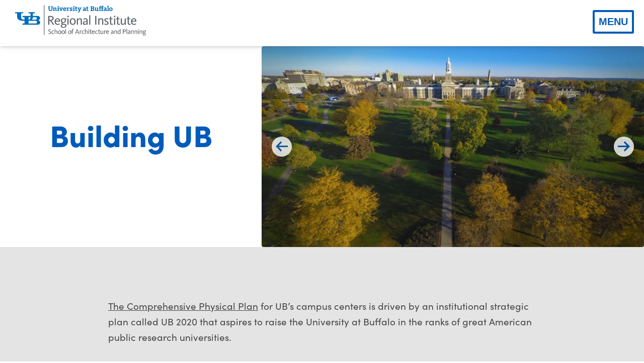

--- FILE ---
content_type: text/css
request_url: https://regional-institute.buffalo.edu/wp-content/themes/ubri20/style.min.css?ver=76506
body_size: 29784
content:
a,abbr,acronym,address,applet,article,aside,audio,b,big,blockquote,body,canvas,caption,center,cite,code,dd,del,details,dfn,div,dl,dt,em,embed,fieldset,figcaption,figure,footer,form,h1,h2,h3,h4,h5,h6,header,hgroup,html,i,iframe,img,ins,kbd,label,legend,li,mark,menu,nav,object,ol,output,p,pre,q,ruby,s,samp,section,small,span,strike,strong,sub,summary,sup,table,tbody,td,tfoot,th,thead,time,tr,tt,u,ul,var,video{margin:0;padding:0;border:0;font-size:100%;font:inherit;vertical-align:baseline}article,aside,details,figcaption,figure,footer,header,hgroup,menu,nav,section{display:block}body{line-height:1}ol,ul{list-style:none}blockquote,q{quotes:none}blockquote:after,blockquote:before,q:after,q:before{content:'';content:none}table{border-collapse:collapse;border-spacing:0}.clearfix:before,.container:after{content:"";display:table}.clearfix:after{clear:both}.clearfix{zoom:1}.pointer,a[href],button,input[type=image],input[type=submit],label[for],select{cursor:pointer}.alignnone{margin:5px 20px 20px 0}.aligncenter,div.aligncenter{display:block;margin:5px auto 5px auto}.alignright{float:right;margin:5px 0 20px 20px}.alignleft{float:left;margin:5px 20px 20px 0}a img.alignright{float:right;margin:5px 0 20px 20px}a img.alignnone{margin:5px 20px 20px 0}a img.alignleft{float:left;margin:5px 20px 20px 0}a img.aligncenter{display:block;margin-left:auto;margin-right:auto}.wp-caption{background:#fff;border:1px solid #f0f0f0;max-width:96%;padding:5px 3px 10px;text-align:center}.wp-caption.alignnone{margin:5px 20px 20px 0}.wp-caption.alignleft{margin:5px 20px 20px 0}.wp-caption.alignright{margin:5px 0 20px 20px}.wp-caption img{border:0 none;height:auto;margin:0;max-width:98.5%;padding:0;width:auto}.wp-caption p.wp-caption-text{font-size:11px;line-height:17px;margin:0;padding:0 4px 5px}strong{font-weight:700}em{font-style:italic}._rel{position:relative}._abs{position:absolute}._fix{position:fixed}._sticky{position:sticky}._right{float:right}._cb{align-self:center}._aligncenter{text-align:center}._alignleft{text-align:left}._BLOCK{display:block}._FLEX{display:flex;flex-wrap:wrap}._NONE{display:none}._INLINEBLOCK{display:inline-block}._TABLE{display:table}._TABLEROW{display:table-row}._TABLECELL{display:table-cell}.t-0{top:0}.t-10{top:10px}.t-20{top:20px}.t-30{top:30px}.t-40{top:40px}.t-50{top:50px}.t-60{top:60px}.t-70{top:70px}.t-80{top:80px}.t-90{top:90px}.t-100{top:100px}.b-0{bottom:0}.b-10{bottom:10px}.b-20{bottom:20px}.b-30{bottom:30px}.b-40{bottom:40px}.b-50{bottom:50px}.b-60{bottom:60px}.b-70{bottom:70px}.b-80{bottom:80px}.b-90{bottom:90px}.b-100{bottom:100px}.l-0{left:0}.l-10{left:10px}.l-20{left:20px}.l-30{left:30px}.l-40{left:40px}.l-50{left:50px}.l-60{left:60px}.l-70{left:70px}.l-80{left:80px}.l-90{left:90px}.l-100{left:100px}.r-0{right:0}.r-10{right:10px}.r-20{right:20px}.r-30{right:30px}.r-40{right:40px}.r-50{right:50px}.r-60{right:60px}.r-70{right:70px}.r-80{right:80px}.r-90{right:90px}.r-100{right:100px}._k--bg{background-color:#474747}._w--bg{background-color:#fff}._gr--bg{background-color:#e4e4e4}._b--bg{background-color:#005bbb}._db--bg{background-color:#094281}._lb--bg{background-color:#2f9fd0}._g--bg{background-color:#56803c}._r--bg{background-color:#900}._t--bg{background-color:#006570}._s--bg{background-color:#d93c20}._peach--bg{background-color:#f4f5ec}._pink--bg{background-color:#da8cbc}._green--bg{background-color:#8cc63f}._blue--bg{background-color:#00a2e5}._orange--bg{background-color:#fbb042}.b--overlay{position:relative;background-position:center center;background-size:cover;background-attachment:fixed}.b--overlay:after{position:absolute;width:100%;height:100%;left:0;top:0;content:'';background-color:rgba(0,91,187,.7);z-index:0}._k--txt{color:#474747}._w--txt{color:#fff}._b--txt{color:#005bbb}._db--txt{color:#094281}._lb--txt{color:#2f9fd0}._blue--txt{color:#00a2e5}._pink--txt{color:#da8cbc}.underline{position:relative;display:inline-block}.underline:before{content:"";position:absolute;width:100%;height:7px;top:calc(100% - 4px);left:0;background-color:#094281}.underline~*{text-align:initial}._btnlg{padding:20px 25px;border-width:5px;border-style:solid;line-height:1;display:inline-block;transform:scale(1);transition:transform .2s;text-decoration:none!important}._btnsm{padding:10px 24px;border-width:3px;border-style:solid;line-height:1;display:inline-block;transform:scale(1);transition:transform .2s;text-decoration:none!important}._btnsm._w--bg{border-color:#fff;background-color:transparent;color:#fff}._btnsm._b--bg{border-color:#005bbb;background-color:transparent;color:#005bbb}._btnlg._b--bg{border-color:#005bbb;background-color:transparent;color:#005bbb}._btnlg._w--bg._lb--txt._filled{border-color:transparent;background-color:#fff;color:#2f9fd0}._btnsm._b--bg._filled{border-color:transparent;background-color:#005bbb;color:#fff}._btnlg._w--bg._filled{border-color:transparent;background-color:#fff;color:#005bbb}._btnsm._w--bg._k--txt._filled{border-color:transparent;background-color:#fff;color:#474747}._btnsm._w--bg._lb--txt._filled{border-color:transparent;background-color:#fff;color:#2f9fd0}._btnwrap{position:relative;z-index:999}._btnlg:hover,._btnsm:hover{transform:scale(1.1)}._zneg{z-index:-1}._z0{z-index:0}._z1{z-index:1}._z5{z-index:5}._z10{z-index:10}._z15{z-index:15}._z20{z-index:20}._z25{z-index:25}._ztop{z-index:99999999}._col{flex:1}._col2{flex:1 0 50%;max-width:50%}._col3{flex:1 0 33.3333%;max-width:33.3333%}._col4{flex:1 0 25%;max-width:25%}._full{width:100%;float:left;height:auto}._spread{justify-content:space-between}._c1300{max-width:1300px;width:100%;margin:0 auto;height:auto}._c1300:after{visibility:hidden;display:block;font-size:0;content:" ";clear:both;height:0}._c1200{max-width:1200px;width:100%;margin:0 auto;height:auto}._c1200:after{visibility:hidden;display:block;font-size:0;content:" ";clear:both;height:0}._c1100{max-width:1100px;width:100%;margin:0 auto;height:auto}._c1100:after{visibility:hidden;display:block;font-size:0;content:" ";clear:both;height:0}._c1000{max-width:1000px;width:100%;margin:0 auto;height:auto}._c1000:after{visibility:hidden;display:block;font-size:0;content:" ";clear:both;height:0}._c970{max-width:970px;width:100%;margin:0 auto;height:auto}._c970:after{visibility:hidden;display:block;font-size:0;content:" ";clear:both;height:0}._c900{max-width:970px;width:100%;margin:0 auto;height:auto}._c900:after{visibility:hidden;display:block;font-size:0;content:" ";clear:both;height:0}._c850{max-width:850px;width:100%;margin:0 auto;height:auto}._c850:after{visibility:hidden;display:block;font-size:0;content:" ";clear:both;height:0}._c800{max-width:800px;width:100%;margin:0 auto;height:auto}._c800:after{visibility:hidden;display:block;font-size:0;content:" ";clear:both;height:0}._c750{max-width:750px;width:100%;margin:0 auto;height:auto}._c750:after{visibility:hidden;display:block;font-size:0;content:" ";clear:both;height:0}._box{box-sizing:border-box!important}.p-0{padding:0!important}.p-10{padding:10px}.p-15{padding:15px}.p-20{padding:20px}.p-30{padding:30px}.p-40{padding:40px}.p-50{padding:50px}.p-60{padding:60px}.p-70{padding:70px}.p-80{padding:80px}.p-90{padding:90px}.p-100{padding:100px}.pt-0{padding-top:0!important}.pt-10{padding-top:10px}.pt-15{padding-top:15px}.pt-20{padding-top:20px}.pt-30{padding-top:30px}.pt-40{padding-top:40px}.pt-50{padding-top:50px}.pt-60{padding-top:60px}.pt-70{padding-top:70px}.pt-80{padding-top:80px}.pt-90{padding-top:90px}.pt-100{padding-top:100px}.pb-0{padding-bottom:0!important}.pb-10{padding-bottom:10px}.pb-15{padding-bottom:15px}.pb-20{padding-bottom:20px}.pb-30{padding-bottom:30px}.pb-40{padding-bottom:40px}.pb-50{padding-bottom:50px}.pb-60{padding-bottom:60px}.pb-70{padding-bottom:70px}.pb-80{padding-bottom:80px}.pb-90{padding-bottom:90px}.pb-100{padding-bottom:100px}.pl-0{padding-left:0!important}.pl-10{padding-left:10px}.pl-15{padding-left:15px}.pl-20{padding-left:20px}.pl-30{padding-left:30px}.pl-40{padding-left:40px}.pl-50{padding-left:50px}.pl-60{padding-left:60px}.pl-70{padding-left:70px}.pl-80{padding-left:80px}.pl-90{padding-left:90px}.pl-100{padding-left:100px}.pr-0{padding-right:0!important}.pr-10{padding-right:10px}.pr-15{padding-right:15px}.pr-20{padding-right:20px}.pr-30{padding-right:30px}.pr-40{padding-right:40px}.pr-50{padding-right:50px}.pr-60{padding-right:60px}.pr-70{padding-right:70px}.pr-80{padding-right:80px}.pr-90{padding-right:90px}.pr-100{padding-right:100px}.m-0auto{margin:0 auto}.m-auto{margin:auto}.m-0{margin:0!important}.m-10{margin:10px}.m-15{margin:15px}.m-20{margin:20px}.m-30{margin:30px}.m-40{margin:40px}.m-50{margin:50px}.m-60{margin:60px}.m-70{margin:70px}.m-80{margin:80px}.m-90{margin:90px}.m-100{margin:100px}.mt-auto{margin-top:auto}.mt-0{margin-top:0!important}.mt-10{margin-top:10px}.mt-15{margin-top:15px}.mt-20{margin-top:20px}.mt-30{margin-top:30px}.mt-40{margin-top:40px}.mt-50{margin-top:50px}.mt-60{margin-top:60px}.mt-70{margin-top:70px}.mt-80{margin-top:80px}.mt-90{margin-top:90px}.mt-70{margin-top:100px}.mb-auto{margin-bottom:auto}.mb-0{margin-bottom:0!important}.mb-10{margin-bottom:10px}.mb-15{margin-bottom:15px}.mb-20{margin-bottom:20px}.mb-30{margin-bottom:30px}.mb-40{margin-bottom:40px}.mb-50{margin-bottom:50px}.mb-60{margin-bottom:60px}.mb-70{margin-bottom:70px}.mb-80{margin-bottom:80px}.mb-90{margin-bottom:90px}.mb-100{margin-bottom:100px}.ml-0{margin-left:0!important}.ml-10{margin-left:10px}.ml-15{margin-left:15px}.ml-20{margin-left:20px}.ml-30{margin-left:30px}.ml-40{margin-left:40px}.ml-50{margin-left:50px}.ml-60{margin-left:60px}.ml-70{margin-left:70px}.ml-80{margin-left:80px}.ml-90{margin-left:90px}.ml-100{margin-left:100px}.mr-0{margin-right:0!important}.mr-10{margin-right:10px}.mr-15{margin-right:15px}.mr-20{margin-right:20px}.mr-30{margin-right:30px}.mr-40{margin-right:40px}.mr-50{margin-right:50px}.mr-60{margin-right:60px}.mr-70{margin-right:70px}.mr-80{margin-right:80px}.mr-90{margin-right:90px}.mr-100{margin-right:100px}#HEADER{box-shadow:0 -5px 12px #474747}#HEADER .header-navigation{margin-top:auto;margin-bottom:auto;align-self:right}.menu li{position:relative;box-sizing:border-box}.menu li .sub-menu{padding-top:22px;display:none;width:200px;position:absolute;top:36px;left:-2px;background-color:#fff;box-shadow:-1px 5px 6px -6px #000}#menu-primary li{margin:0 10px;float:left;padding:6px;border:2px solid #fff;background-color:#fff}#menu-primary li a{color:#005bbb;text-transform:uppercase;font-weight:400;font-size:22px;font-size:1.375rem;padding:10px}#menu-primary li:hover{border:2px solid #005bbb;background-color:#e4e4e4}#menu-primary li .sub-menu{border-bottom:1px solid #005bbb}#menu-primary li .sub-menu li{margin:0;border:0;width:100%;padding:10px;border-left:1px solid #005bbb;border-right:1px solid #005bbb}#menu-primary li .sub-menu li a{padding:0;font-size:18px;font-size:1.125rem;text-transform:capitalize}#menu-primary .current_page_item{border:2px solid #005bbb;box-sizing:border-box}#menu-primary .current_page_item:hover{background-color:#e4e4e4}#menu-footer li{float:left;margin:0 25px 30px 0}#menu-footer li:first-child{margin-left:0}#menu-footer li a{font-size:20px;font-size:1.25rem;font-weight:700;color:#fff;text-transform:uppercase;text-decoration:underline}#menu-primary li.menu-item-has-children:hover>.sub-menu{display:block}#toggle{display:none}button#toggle{position:absolute;top:20px;right:20px;background-color:#fff;border:4px solid #005bbb;font-size:20px;font-size:1.25rem;text-transform:uppercase;color:#005bbb;padding:8px;font-weight:700;border-radius:3px}button#toggle:hover{background-color:#005bbb;color:#fff}button#toggle:focus{background-color:#005bbb;color:#fff}#menu-mobile.menu{display:none}#menu-mobile.menu li a{font-size:20px;font-size:1.25rem;text-transform:uppercase;color:#005bbb;padding:8px;display:block;font-weight:700}#menu-mobile.menu.is-active{display:block}#menu-primary li.search-menu a{padding:0;background-repeat:no-repeat;display:block;width:25px;height:25px;text-indent:-99999999px;background-image:url(images/svg/search.svg)}#FOOTER .footer-upper .footer-upper-right p:last-child{padding-bottom:0}#FOOTER .footer-upper .footer-upper-right:before{content:'';width:8px;height:155px;top:0;left:-21px;background-color:#094281;position:absolute}#FOOTER .footer-lower .signup-form .signup-form .gform_wrapper{margin:0;max-width:626px}#FOOTER .footer-lower .signup-form .signup-form .gform_wrapper .top_label div.ginput_container{margin-top:0}#FOOTER .footer-lower .signup-form .signup-form .gform_wrapper .gform_heading{margin-bottom:0}#FOOTER .footer-lower .signup-form .signup-form .gform_wrapper .gform_heading .gform_description{margin-bottom:0}#FOOTER .footer-lower .signup-form .signup-form .gform_wrapper .gform_body ul.gform_fields{width:100%}#FOOTER .footer-lower .signup-form .signup-form .gform_wrapper .gform_body ul.gform_fields li.gfield{clear:none;margin-top:0}#FOOTER .footer-lower .signup-form .signup-form .gform_wrapper .gform_body ul.gform_fields li.gfield input:not([type=radio]):not([type=checkbox]):not([type=submit]):not([type=button]):not([type=image]):not([type=file]){width:290px;max-width:290px;float:left;margin-top:0;margin-left:15px}#FOOTER .footer-lower .signup-form .signup-form .gform_wrapper .gform_footer{padding:0;margin:0}#FOOTER .footer-lower .signup-form .signup-form .gform_wrapper .gform_footer .gform_button{margin-right:0;margin-left:15px;margin-top:15px;float:left;padding:8px 12px;background-color:#094281}#hero{overflow:hidden}#hero ._full .circle-dots{z-index:999;position:absolute;top:-865px;right:-1600px;width:2100px;height:2100px;opacity:.75}#hero ._full .circle-dots2{z-index:999;position:absolute;top:391px;right:-218px;width:2100px;height:2100px;opacity:.75}#hero ._full ._c1100{justify-content:flex-end}#hero ._full ._c1100 .hero-box{align-self:right;max-width:320px;width:100%}#pillars .pillars-bar p{max-width:calc(100% - 200px)}#flexible p{padding-bottom:40px}#flexible p:last-child{padding-bottom:0}.clover-cover{width:130px;height:180px;border:3px solid #005bbb}.clover-cover img{margin:auto;max-width:100px;width:100%;height:auto}#work .work-item .work-thumbnail,#work .work-item .work-thumbnail-wide{max-width:100%;width:100%}#work .work-item .work-summary{border-left:7px solid #2f9fd0}.home-slides{width:100%;height:100%;top:0;left:0;z-index:0}.home-slides .hero-slide{width:100%;height:100%;background-repeat:no-repeat;background-position:center center;background-attachment:fixed;background-size:cover}body{font-style:normal;-webkit-font-smoothing:antialiased;-moz-osx-font-smoothing:grayscale;background-color:#fff}body,p{font-family:sofia-pro,sans-serif;font-size:19px;font-size:1.1875rem;color:#474747;line-height:1;font-weight:400}a{color:inherit;text-decoration:none}._no_{text-decoration:none}._u_{text-transform:uppercase}._c_{text-align:center;justify-self:center;align-self:center}._l_{text-align:left}._r_{text-align:right}._w--100{font-weight:100}._w--300{font-weight:300}._w--400{font-weight:400}._w--500{font-weight:500}._w--600{font-weight:600}._w--700{font-weight:700}._w--900{font-weight:900}._f--14{font-size:14px;font-size:.875rem}._f--16{font-size:16px;font-size:1rem}._f--18{font-size:18px;font-size:1.125rem}._f--20{font-size:20px;font-size:1.25rem}._f--22{font-size:22px;font-size:1.375rem}._f--24{font-size:24px;font-size:1.5rem}._f--26{font-size:26px;font-size:1.625rem}._f--28{font-size:28px;font-size:1.75rem}._f--30{font-size:30px;font-size:1.875rem}._f--32{font-size:32px;font-size:2rem}._f--34{font-size:34px;font-size:2.125rem}._f--36{font-size:36px;font-size:2.25rem}._f--38{font-size:38px;font-size:2.375rem}._f--40{font-size:40px;font-size:2.5rem}._f--42{font-size:42px;font-size:2.625rem}._f--44{font-size:44px;font-size:2.75rem}._f--46{font-size:46px;font-size:2.875rem}._f--48{font-size:48px;font-size:3rem}._f--50{font-size:50px;font-size:3.125rem}._f--54{font-size:54px;font-size:3.375rem}._f--60{font-size:60px;font-size:3.75rem}._f--70{font-size:70px;font-size:4.375rem}._lh--1{line-height:1}._lh--12{line-height:1.2}._lh--13{line-height:1.3}._lh--14{line-height:1.4}._lh--15{line-height:1.5}._lh--16{line-height:1.6}._lh--17{line-height:1.7}._lh--18{line-height:1.8}._lh--19{line-height:1.9}._lh--2{line-height:2}h1,h2,h3,h4,h5,h6{display:block;clear:both}.content-area img{max-width:100%;padding-bottom:40px;width:100%;height:auto}.content-area iframe{max-width:100%;padding-bottom:40px}.content-area h2{font-size:35px;font-size:2.1875rem;color:#005bbb;font-weight:700;padding-bottom:20px}.content-area h3{font-weight:700;padding-bottom:20px;text-transform:uppercase;color:#474747;font-size:28px;font-size:1.75rem}.content-area a{color:inherit;text-decoration:underline;font-weight:700}.content-area p{font-size:19px;font-size:1.1875rem;line-height:31px;line-height:1.9375rem;padding-bottom:40px}.content-area p:last-child{padding-bottom:0}.content-area ul{margin-top:10px;margin-left:60px;margin-bottom:40px}.content-area ul li{padding-left:10px;list-style:disc;margin-bottom:15px;line-height:1.4}.content-area ol{margin-top:10px;margin-left:60px;margin-bottom:40px}.content-area ol li{padding-left:10px;list-style:decimal;margin-bottom:15px;line-height:1.5}.page-banner{height:400px;background-size:cover;background-position:center center}.page-banner .page-banner-overlay{max-width:510px;width:100%;height:100%;background-color:rgba(255,255,255,.82)}.page-banner .page-banner-overlay .page-heading .page-sub-statement{width:100%;display:block;padding-top:10px}.page-banner-intro .intro-paragraph{border-left:7px solid #094281}.leadership-group .team-member-item .team-member-protrait,.staff-group .team-member-item .team-member-protrait{position:relative;overflow:hidden;height:362px}.leadership-group .team-member-item .team-member-protrait img,.staff-group .team-member-item .team-member-protrait img{width:100%;height:auto;left:0;right:0;margin:auto;top:0;position:absolute}#work-header .work-logo{max-width:520px;width:100%;max-height:350px;overflow:hidden}#work-header .work-logo img{width:auto;height:auto;max-width:400px}#work-header .logo-no-banner{max-width:450px;margin:0 auto;text-align:center;max-height:400px;overflow:hidden;float:none}#work-header .logo-no-banner img{width:auto;height:auto;max-width:400px}#work-header .work-slider{height:400px;max-width:100%;flex:1;overflow:hidden}#work-header .work-slider img{top:0;left:0;right:0;margin:auto;height:auto;width:auto}#work-header .work-slider ul .image-slide{height:100%;background-position:center center;background-size:cover}#work-feature-links .featured-item img{max-width:80px;width:auto;height:60px;margin-right:15px}#work-featured .featured-image{max-width:500px;width:100%}#work-featured .featured-image img{width:100%;height:auto}#work-featured .featured-description{flex:1;max-width:100%}#work-flexible .flexible-section-item img{max-width:280px;align-self:self-start}#work-flexible .flexible-section-item .flexible-section-content{max-width:100%;flex:1}#work-gallery ._c1200{overflow:hidden}#work-gallery ._c1200 *{max-width:100%}#work-gallery .gallery .gallery-cell{width:33.3333%;height:14vw;margin-left:10px;margin-right:10px;overflow:hidden;position:relative}#work-gallery .gallery .gallery-cell img{height:auto;left:0;right:0;margin-left:auto;margin-right:auto}.report-thumb{height:122px;width:107px;overflow:hidden;border:3px solid #fff;margin:0 auto}.report-thumb img{height:auto;max-width:100%;left:50%;transform:translateX(-50%)}#work-partners .partner-icon{max-width:235px}#slider{overflow:hidden;border-radius:4px}#slider ul{margin:0;padding:0;height:100%;list-style:none;display:block}#slider ul li{float:left;margin:0;padding:0;width:100%;height:100%;text-align:center;line-height:300px}a.control_next,a.control_prev{position:absolute;top:0;bottom:0;margin:auto;z-index:999;display:block;background:#fff;color:#fff;text-decoration:none;opacity:.8;cursor:pointer;color:#005bbb;font-size:30px;padding-top:5px;box-sizing:border-box}a.control_next:hover,a.control_prev:hover{opacity:1;-webkit-transition:all .2s ease}a.control_prev{border-radius:50%;height:40px;width:40px;left:20px}a.control_next{right:20px;border-radius:50%;height:40px;width:40px}.single-image-slide{height:100%;background-size:cover;background-position:center center}.work-item .work-summary{border-left:7px solid #2f9fd0}.work-item .work-thumbnail-crop{height:270px;overflow:hidden}.work-item .work-thumbnail-crop img{position:absolute;left:0;right:0;margin:auto;top:0;bottom:0;height:auto;width:100%}.single-team_member .team-member-protrait .work-thumbnail{max-width:350px}.green-overlay{width:100%;height:100%;top:0;left:0;background:#7dbd30;opacity:.42;z-index:99}#work-header .work-slider img.logo-1rf{left:50px;right:auto;top:0;bottom:0;margin:auto;z-index:100}.filtering-options select{border:1px solid #474747;font-size:18px;color:#474747;font-style:italic;padding:8px 14px;box-sizing:border-box}.library-item-left{border-left:10px solid #b3739a}.learning-left{flex:1;flex-direction:column}.learning-right{flex:1.34}.learning-event-link{color:#9ae2ff;font-weight:600}.learning-left-bottom{width:100%;flex:1;position:relative;background-size:cover;background-position:center center}.learning-left-bottom:before{content:"";position:absolute;top:0;left:0;width:100%;height:100%;background-color:rgba(0,162,229,.53)}.learning-left-bottom ._btnwrap{margin:auto}.recent-event-item{background-color:rgba(122,207,242,.23);border-left:10px solid #00a2e5;display:block;float:left;width:100%}.register-links{display:block}.register-links a{padding:0 5px;border-right:2px solid #00a2e5;line-height:1;display:block;float:left}.register-links a:first-child{padding-left:0}.register-links a:last-child{border-right:0}.light-desc{color:#c4c4c4}.featured-description-text{color:#5f6369}.citizen-text p{color:#fff}.recent-description a{color:#00a2e5}.assistance-description p{color:#fff}.assist-block{flex:1 0 calc(33.3333% - 20px);margin:10px;max-width:calc(33.3333% - 20px);border-top:10px solid #f8e6c7}.assist-block a{color:#fbb042;text-decoration:underline}#tech-assist{border-top:10px solid #f8e6c7}#citizen-planner{border-top:10px solid #c3e29b}#plan-library{border-top:10px solid #ecc3dc}#citizen-banner{height:480px}.citizen-banner-image{height:100%;background-size:cover;background-position:center center}.bordered-featured{border-bottom:1px solid #bebebe}.nav-item-arrow{text-decoration:underline}.gform_wrapper .gform_footer input.button,.gform_wrapper .gform_footer input[type=submit],.gform_wrapper .gform_page_footer input.button,.gform_wrapper .gform_page_footer input[type=submit]{border-color:transparent;background-color:#005bbb;color:#fff;font-size:22px!important;font-size:1.375rem;padding:10px 24px;border-width:3px;text-transform:uppercase;font-weight:900;-webkit-appearance:none;border-radius:0}#searchform label{font-weight:900;font-size:30px;font-size:1.875rem}#searchform input#s{font-size:22px;color:#474747;font-style:italic;padding:5px 14px;margin:20px 0;width:100%;box-sizing:border-box}#searchform input[type=submit]{border-color:transparent;background-color:#094281;color:#fff;font-size:22px!important;font-size:1.375rem;padding:10px 24px;border-width:3px;text-transform:uppercase;font-weight:900;margin-bottom:50px;-webkit-appearance:none;border-radius:0}div#gform_confirmation_message_2{color:#474747;font-weight:500;padding-left:20px;box-sizing:border-box;background:#fff;padding:20px;border-left:7px solid #56803c}body{opacity:1;transition:1s opacity;float:left;overflow-x:hidden}body.fade-out{opacity:0;transition:none}.circle-dots{animation:spin 250s infinite;transform:rotate(0);animation-timing-function:linear}.circle-dots2{animation:spin 250s infinite;transform:rotate(0);animation-timing-function:linear;animation-direction:reverse}@keyframes spin{from{transform:rotate(0)}to{transform:rotate(360deg)}}.search-result+.search-result{border-top:1px solid #474747}.work-button{position:absolute;bottom:0;left:0;right:0;margin:auto}.video-container{overflow:hidden;position:relative;width:100%}.video-container::after{padding-top:56.25%;display:block;content:''}.video-container iframe{position:absolute;top:0;left:0;width:100%;height:100%}.stacker-content p{color:inherit!important}@media screen and (max-width:1320px){._c1300{box-sizing:border-box;padding-left:10px;padding-right:10px;max-width:100%}}@media screen and (max-width:1280px){#menu-primary li{padding-left:0;padding-right:0;margin:0 2px}#menu-primary li a{font-size:19px;font-size:1.1875rem}#toggle{display:block}.menu{display:none}#menu-mobile{display:block}#menu-mobile li{text-align:center}#menu-primary{display:none}.menu.is-active{display:block}.menu.is-active li{width:100%}#HEADER{width:100%}#HEADER .header-navigation{padding-right:30px;width:100%;margin-top:10px}}@media screen and (max-width:1220px){._c1200{box-sizing:border-box;padding-left:10px;padding-right:10px;max-width:100%}}@media screen and (max-width:1120px){._c1100{box-sizing:border-box;padding-left:10px;padding-right:10px;max-width:100%}._f--32{font-size:27px}._f--20{font-size:18px}}@media screen and (max-width:1020px){#citizen-planner .right-content{max-width:800px;flex:1 0 100%;margin:0 auto;padding:0}#citizen-planner .learning-series-video{max-width:800px;flex:1 0 100%;margin:40px auto 0 auto;padding:0}#learning-series .learning-left{max-width:100%;flex:1 0 100%}#learning-series .learning-left .learning-left-bottom{min-height:300px;margin-bottom:40px}#learning-series .learning-right{max-width:100%;flex:1 0 100%;padding:0}#work-header .work-slider img.logo-1rf{left:0;right:0;height:auto;width:55vw}#navigation-blocks ._col{max-width:50%;flex:1 0 50%}#plan img{max-width:300px;flex:1 0 100%;margin:0 auto}#plan .right-content{max-width:800px;flex:1 0 100%;margin:0 auto;padding-left:0}#flexible .content-area-flexible{padding-left:0}._c1000{box-sizing:border-box;padding-left:10px;padding-right:10px;max-width:100%}._col3,._col4{flex:1 0 50%;max-width:50%}.work-item{margin-bottom:30px}.page-banner{height:350px}.page-banner .page-banner-overlay{max-width:470px}.content-area h2{font-size:30px}._f--60{font-size:50px;font-size:3.125rem}._f--26{font-size:22px}._f--28{font-size:24px}._f--24{font-size:21px}._f--44{font-size:38px}._f--54{font-size:36px}._f--50{font-size:42px}.page-banner-intro{padding-left:20px;padding-right:20px}.home-slides .hero-slide{background-attachment:scroll}.p-100{padding:70px}.pt-100{padding-top:70px}.pb-100{padding-bottom:70px}.p-50{padding:40px}.pb-50{padding-bottom:40px}.pt-50{padding-top:40px}}@media screen and (max-width:990px){._c970{box-sizing:border-box;padding-left:10px;padding-right:10px;max-width:100%}}@media screen and (max-width:900px){.footer-upper-left{margin-bottom:40px}.footer-upper-right{margin-bottom:20px}span.signup-title{width:100%;padding-bottom:20px}#FOOTER .footer-lower .signup-form .signup-form .gform_wrapper .gform_body ul.gform_fields li.gfield input:not([type=radio]):not([type=checkbox]):not([type=submit]):not([type=button]):not([type=image]):not([type=file]){width:100%;max-width:100%}#FOOTER .gform_wrapper .top_label li.gfield.gf_left_half,#FOOTER .gform_wrapper .top_label li.gfield.gf_right_half{width:100%;margin-bottom:10px}._c900{box-sizing:border-box;padding-left:10px;padding-right:10px;max-width:100%}.page-banner{height:300px;background-size:cover;background-position:center center}#work-featured .featured-description{padding-left:0;padding-top:10px;width:100%;flex:unset}}@media screen and (max-width:870px){._c850{box-sizing:border-box;padding-left:10px;padding-right:10px;max-width:100%}#work-header{flex-direction:column}#work-header .work-logo{max-width:100%}#work-header .work-slider{height:260px}}@media screen and (max-width:820px){._c800{box-sizing:border-box;padding-left:10px;padding-right:10px;max-width:100%}}@media screen and (max-width:768px){.assist-block{max-width:calc(50% - 20px);flex:1 0 calc(50% - 20px)}}@media screen and (max-width:770px){._c750{box-sizing:border-box;padding-left:10px;padding-right:10px;max-width:100%}.content-area p{font-size:18px;line-height:27px;padding-bottom:30px}}@media screen and (max-width:700px){.page-banner .page-banner-overlay{max-width:100%}}@media screen and (max-width:640px){.library-item{flex-direction:column}.library-item-right{padding:20px;display:flex;border-left:10px solid #b3739a}.library-item-right ._btnwrap{margin:auto}#FOOTER .footer-lower .signup-form .signup-form .gform_wrapper .gform_body ul.gform_fields li.gfield input:not([type=radio]):not([type=checkbox]):not([type=submit]):not([type=button]):not([type=image]):not([type=file]){margin-bottom:10px!important}.filtering-options select{max-width:100%;flex:1 0 100%;margin-top:10px}}@media screen and (max-width:580px){#navigation-blocks ._col{max-width:100%;flex:1 0 100%;padding-top:30px;padding-bottom:30px}.register-links a{border-right:0;float:left;width:100%;display:block;padding:5px 5px 5px 0!important}.assist-block{max-width:100%;flex:1 0 100%;margin-left:0;margin-right:0}._col2,._col3,._col4{flex:1 0 100%;max-width:100%}#pillars .pillars-bar p{max-width:100%;padding-bottom:20px}.leftBox{padding-right:0;margin-bottom:50px}#work-gallery .gallery .gallery-cell{width:50%;height:34vw}}@media screen and (max-width:450px){#HEADER{padding-left:10px}button#toggle{right:10px}.logo{max-width:200px}.logo img{width:100%;height:auto}._f--22{font-size:19px}.content-area ul{margin-left:40px}#work-flexible .flexible-section-item img{max-width:100%}#work-flexible .flexible-section-item .flexible-section-content{padding-left:0;padding-top:10px}#work-gallery .gallery .gallery-cell{width:100%;height:45vw}}

--- FILE ---
content_type: application/javascript
request_url: https://regional-institute.buffalo.edu/wp-content/themes/ubri20/js/global-functions.js?ver=76506
body_size: 5445
content:
(function( $ ) {

    "use strict";

    /**
    *  ES6
    *  Required js libraries/plugins:
    *    @ jQuery 3.2.1
    * 
    **/
    
    
    //===================================
	// ON READY!!
	//***********************************

	$(document).ready( function() {
	 
		$(function() {
			$('body').removeClass('fade-out');
		 });
		 

		var toggle = $('#toggle');
		var menu = $('.menu');
		toggle.on('click', function(){
			if (menu.hasClass('is-active')) {
			this.setAttribute('aria-expanded', 'false');
			menu.removeClass('is-active');
			} else {
			menu.addClass('is-active'); 
			this.setAttribute('aria-expanded', 'true');
			}
		});

		var fader = $('.fader');

		fader.find('.hero-slide:gt(0)').hide();
		
		fader.fadeTo(1000, 1);

		setInterval(function(){
		fader.find(':first-child')
			.fadeTo(1000, 0)
			.next('.hero-slide')
			.fadeTo(1000, 1)
			.end()
			.appendTo(fader);
		}, 10000);  

		
		// Work slider

	var slideCount = $('#slider ul li').length;
	var slideWidth = $('#slider').width();
	var slideHeight = $('#slider ul li').height();
	var sliderUlWidth = slideCount * slideWidth;
			
	$('#slider').css({ width: slideWidth, height: slideHeight });
	$('#slider ul li').css('width', slideWidth);
	$('#slider ul').css({ width: sliderUlWidth, marginLeft: - slideWidth });
	$('#slider ul li:last-child').prependTo('#slider ul');

    function moveLeft() {
        $('#slider ul').animate({
            left: + slideWidth
        }, 200, function () {
            $('#slider ul li:last-child').prependTo('#slider ul');
            $('#slider ul').css('left', '');
        });
    };

    function moveRight() {
        $('#slider ul').animate({
            left: - slideWidth
        }, 200, function () {
            $('#slider ul li:first-child').appendTo('#slider ul');
            $('#slider ul').css('left', '');
        });
    };

    $('a.control_prev').click(function () {
        moveLeft();
    });

    $('a.control_next').click(function () {
        moveRight();
    });

    $('iframe[src*="youtube"]').wrap("<div class='video-container'></div>");

    function concatValues( obj ) {
	var value = '';
	for ( var prop in obj ) {
	  value += obj[ prop ];
	}
	return value;
   }

	$('.filter-message').hide();

    // Isotope sorting
	var $grid = $('.library-grid').isotope({
		itemSelector: '.library-item',
		layoutMode: 'fitRows'
   	});

	$grid.isotope({ filter: '.none'});

	if ( !$grid.data('isotope').filteredItems.length ) {
		$('.start-message').show();	
   	}

	   var filters = {};

   // bind filter on select change
   $('.filtering-options select').on( 'change', function() {
	var filterValue = this.value;
	$('.start-message').hide();

	if ( $(filterValue).length == 0) {
		var $select = $( event.target );
  // get group key
  var filterGroup = $select.attr('value-group');
  // set filter for group
  filters[ filterGroup ] = event.target.value;
  // combine filters
  var filterValue = concatValues( filters );
  // set filter for Isotope
  $grid.isotope({ filter: filterValue });
		$('.filter-message').show();
   	}
	else {
		$('.filter-message').hide();
		var $select = $( event.target );
  // get group key
  var filterGroup = $select.attr('value-group');
  // set filter for group
  filters[ filterGroup ] = event.target.value;
  // combine filters
  var filterValue = concatValues( filters );
  // set filter for Isotope
  $grid.isotope({ filter: filterValue });	
	}
   });


   $('a[href*="#"]')
  // Remove links that don't actually link to anything
  .not('[href="#"]')
  .not('[href="#0"]')
  .click(function(event) {
    // On-page links
    if (
      location.pathname.replace(/^\//, '') == this.pathname.replace(/^\//, '') 
      && 
      location.hostname == this.hostname
    ) {
      // Figure out element to scroll to
      var target = $(this.hash);
      target = target.length ? target : $('[name=' + this.hash.slice(1) + ']');
      // Does a scroll target exist?
      if (target.length) {
        // Only prevent default if animation is actually gonna happen
        event.preventDefault();
        $('html, body').animate({
          scrollTop: target.offset().top
        }, 800, function() {
          // Callback after animation
          // Must change focus!
          var $target = $(target);
          $target.focus();
          if ($target.is(":focus")) { // Checking if the target was focused
            return false;
          } else {
            $target.attr('tabindex','-1'); // Adding tabindex for elements not focusable
            $target.focus(); // Set focus again
          };
        });
      }
    }
  });
   
	 });
	 
	 
	//===================================
	// ON RESIZE
	//***********************************

	$(window).resize( function() {
	
		var slideCount = $('#slider ul li').length;
		var slideWidth = $('#slider').width();
		var slideHeight = $('#slider ul li').height();
		var sliderUlWidth = slideCount * slideWidth;
				
		$('#slider').css({ width: slideWidth, height: slideHeight });
		$('#slider ul li').css('width', slideWidth);
		$('#slider ul').css({ width: sliderUlWidth, marginLeft: - slideWidth });
		$('#slider ul li:last-child').prependTo('#slider ul');
	
	});
    
    
})(jQuery);

--- FILE ---
content_type: image/svg+xml
request_url: https://regional-institute.buffalo.edu/wp-content/themes/ubri20/images/svg/logo-color.svg
body_size: 18345
content:
<svg id="Layer_1" data-name="Layer 1" xmlns="http://www.w3.org/2000/svg" xmlns:xlink="http://www.w3.org/1999/xlink" viewBox="0 0 221.06 51.48"><defs><clipPath id="clip-path" transform="translate(-162.81 -369.77)"><rect x="162.81" y="369.77" width="221.06" height="51.48" style="fill:none"/></clipPath></defs><g style="clip-path:url(#clip-path)"><path d="M272,374.84a4.09,4.09,0,0,0,.65.1L272,377a6.14,6.14,0,0,0-.33,1h0a6.4,6.4,0,0,0-.31-1l-.75-2.07a4.45,4.45,0,0,0,.62-.1v-1h-2.84v1a3.78,3.78,0,0,0,.62.1l1.79,4.67-.18.49a1.21,1.21,0,0,1-1.31,1,3.44,3.44,0,0,1-.55,0l.49,1.29c1.71,0,2.25-.63,2.85-2.16l2.05-5.25a4.69,4.69,0,0,0,.66-.11v-1H272ZM267,378.49c-.43,0-.63-.23-.63-.79V375h1.42v-1.17h-1.42v-1.66h-1.55v1.66h-.89V375h.89v2.92a1.58,1.58,0,0,0,1.82,1.8,2.89,2.89,0,0,0,1.44-.33l-.42-1.1a1.34,1.34,0,0,1-.66.18m57.63.09c-.9,0-1.24-.81-1.24-1.89s.31-1.84,1.2-1.84,1.26.82,1.26,1.89-.32,1.84-1.22,1.84m0-4.87a2.84,2.84,0,0,0-2.87,3.05,2.75,2.75,0,0,0,2.87,3,2.88,2.88,0,0,0,2.9-3.06,2.76,2.76,0,0,0-2.9-3m-3.85-1.7.06-.94c-1.13,0-2.08,0-2.49.09v1c.21,0,.52,0,.86.06v6.29a4.15,4.15,0,0,0-.81.1v1h3.18v-1a4,4,0,0,0-.8-.1Zm-5.05,6.11a1.31,1.31,0,0,1-1.06.51.65.65,0,0,1-.71-.65c0-.7.63-.94,1.57-.94h.2Zm1.56-.15v-2.14c0-1.52-.75-2.12-2.34-2.12a3.4,3.4,0,0,0-2.31.82l.65.92a2.45,2.45,0,0,1,1.49-.55c.69,0,.95.25.95.8v.4h-.2c-1.61,0-3.08.55-3.08,2a1.6,1.6,0,0,0,1.75,1.62,1.94,1.94,0,0,0,1.59-.78h0a3.16,3.16,0,0,0,.09.71c1,0,1.78,0,2.16-.07v-1l-.77,0c0-.18,0-.37,0-.58m-5.66-5.76a2.14,2.14,0,0,1,.8.15l.34-1.13a2.8,2.8,0,0,0-1.39-.27,2.1,2.1,0,0,0-2.25,2.3v.59h-2.14v-.52c0-.73.3-1.12.9-1.12a1.69,1.69,0,0,1,.65.12l.4-1.13a2.86,2.86,0,0,0-1.3-.24,2.08,2.08,0,0,0-2.2,2.3v.59h-.87V375h.87v3.48a4.75,4.75,0,0,0-.87.1v1h3.3v-1a4.87,4.87,0,0,0-.88-.1v-3.58h2.14v3.58a3.64,3.64,0,0,0-.79.1v1h3.36v-1a6.76,6.76,0,0,0-1-.1V375H312v-1.17h-1.38v-.52c0-.73.3-1.12.95-1.12M303.09,378v-3.32l.06-.93c-1.08,0-2,.05-2.42.09v1c.2,0,.47,0,.79.05v2.84a1.58,1.58,0,0,1-1.18.72c-.56,0-.77-.29-.77-.87v-2.89l.06-.93c-1.09,0-2,.05-2.37.09v1c.19,0,.42,0,.74.05v3c0,1.05.47,1.87,1.74,1.87a2.21,2.21,0,0,0,1.83-1h0a4.82,4.82,0,0,0,.11.9c1,0,1.81,0,2.19-.07v-1l-.78,0c0-.16,0-.32,0-.52m-9.34.37h-1v-2.28h1c1,0,1.4.4,1.4,1.15s-.48,1.13-1.45,1.13m-1-5.48h.89c.83,0,1.25.33,1.25,1s-.38,1.08-1.28,1.08h-.86Zm2.33,2.59v0a1.73,1.73,0,0,0,1.45-1.8c0-1.48-1.26-1.95-2.71-1.95h-3.66v1a4.76,4.76,0,0,0,.94.11v5.66a5.76,5.76,0,0,0-.94.1v1h3.63c1.79,0,3.06-.61,3.06-2.2a1.9,1.9,0,0,0-1.77-1.89m-9.16,3c-.43,0-.63-.23-.63-.79V375h1.42v-1.17h-1.42v-1.66h-1.55v1.66h-.89V375h.89v2.92a1.58,1.58,0,0,0,1.82,1.8,2.86,2.86,0,0,0,1.44-.33l-.35-1.14a1.46,1.46,0,0,1-.73.22m-5.42-.37a1.31,1.31,0,0,1-1.06.51.64.64,0,0,1-.7-.65c0-.7.62-.94,1.56-.94h.2Zm1.56-.15v-2.14c0-1.52-.75-2.12-2.33-2.12a3.4,3.4,0,0,0-2.32.82l.65.92a2.48,2.48,0,0,1,1.49-.55c.7,0,.95.25.95.8v.4h-.2c-1.61,0-3.08.55-3.08,2a1.6,1.6,0,0,0,1.75,1.62,1.94,1.94,0,0,0,1.59-.78h0a3.16,3.16,0,0,0,.09.71c1,0,1.78,0,2.16-.07v-1l-.77,0c0-.18,0-.37,0-.58m-19.86-4.91a.94.94,0,0,0,.95-.94.92.92,0,0,0-.95-.92.94.94,0,0,0-1,.92,1,1,0,0,0,1,.94m.79,1.65.06-.93c-1.15,0-2.1.05-2.51.09v1c.21,0,.52,0,.87.05v3.59a4.64,4.64,0,0,0-.87.1v1h3.25v-1a3.94,3.94,0,0,0-.8-.1Zm-5.1,1.41c-.69-.19-1.32-.31-1.32-.76s.32-.55.93-.55a3.89,3.89,0,0,1,.86.11c0,.27.05.59.07.72h1.11v-1.53a4.93,4.93,0,0,0-2.07-.4c-1.44,0-2.3.61-2.3,1.72,0,1.28,1,1.61,1.83,1.84.67.18,1.27.32,1.27.78s-.38.58-1,.58a3.49,3.49,0,0,1-1-.16c0-.15,0-.64-.05-.72h-1.11v1.56a4.75,4.75,0,0,0,2.16.43c1.47,0,2.47-.66,2.47-1.87s-1-1.52-1.84-1.75m-5.54-1.35h0l.06-1c-1.08,0-2,.05-2.44.09v1c.2,0,.52,0,.86.05v3.59a4.63,4.63,0,0,0-.86.1v1h3.4v-1a5.92,5.92,0,0,0-1-.1v-2.6a1.55,1.55,0,0,1,1.25-.82,1.21,1.21,0,0,1,.62.14l.36-1.36a1.59,1.59,0,0,0-.78-.15,1.74,1.74,0,0,0-1.47,1.06M245.56,376c.08-.79.47-1.28,1.18-1.28s1,.56,1,1.28Zm1.27-2.33a2.8,2.8,0,0,0-2.92,3.1,2.7,2.7,0,0,0,3,2.93,4,4,0,0,0,2.18-.57l-.49-1a2.65,2.65,0,0,1-1.45.4,1.46,1.46,0,0,1-1.54-1.55h3.66c0-.19,0-.53,0-.71a2.32,2.32,0,0,0-2.43-2.63M241,374.84a3.9,3.9,0,0,0,.65.1l-.75,2.08a7.44,7.44,0,0,0-.32,1h0a6.27,6.27,0,0,0-.32-1l-.74-2.08a4.27,4.27,0,0,0,.61-.1v-1h-2.83v1a3.6,3.6,0,0,0,.62.1l1.79,4.66h1.53l1.82-4.65a4.69,4.69,0,0,0,.66-.11v-1H241Zm-5.25-1.78a.94.94,0,0,0,1-.94.92.92,0,0,0-1-.92.94.94,0,0,0-1,.92,1,1,0,0,0,1,.94m.79,1.65.06-.93c-1.15,0-2.1.05-2.5.09v1c.2,0,.52,0,.86.05v3.59a4.42,4.42,0,0,0-.86.1v1h3.24v-1a3.94,3.94,0,0,0-.8-.1Zm-3.93.86c0-1.06-.47-1.86-1.73-1.86a2.14,2.14,0,0,0-1.81.93h0l.05-.86c-1.09,0-2,.05-2.43.09v1c.2,0,.51,0,.86.05v3.59a4.42,4.42,0,0,0-.86.1v1h3.19v-1a3.9,3.9,0,0,0-.76-.1v-2.81a1.51,1.51,0,0,1,1.16-.72c.56,0,.78.3.78.87v3.76h2.37v-1a3.94,3.94,0,0,0-.8-.1Zm-5.93-3.83h-3.07v1a3.44,3.44,0,0,0,.85.11v3.77c0,1.16-.5,1.85-1.66,1.85s-1.75-.61-1.75-1.94v-3.68a3.61,3.61,0,0,0,.86-.11v-1h-3.35v1a3.4,3.4,0,0,0,.83.11v3.72c0,2,1,3.18,3.29,3.18s3.18-1.19,3.18-3.33v-3.57a3.31,3.31,0,0,0,.82-.11Z" transform="translate(-162.81 -369.77)" style="fill:#006eb9"/><path d="M222.9,394.65c2.11,0,3.07-.89,3.07-2.46s-1-2.43-3.2-2.43h-2v4.89Zm-4.13-6.53H223c3.15,0,5,1.44,5,4s-1.76,3.71-4,3.89v0a8.44,8.44,0,0,1,1.58,1.89l3.51,5h-2.31l-2.94-4.2c-1.62-2.31-1.86-2.49-2.82-2.49h-.22v6.69h-2Z" transform="translate(-162.81 -369.77)" style="fill:#5f6369"/><path d="M236.86,396.23c-.05-1.44-.69-2.73-2.45-2.73s-2.51,1.13-2.77,2.73Zm-7.31,1.27c0-3.18,2-5.54,4.91-5.54,2.71,0,4.28,1.89,4.28,4.89,0,.27,0,.54,0,.82h-7.13c.07,2.14,1,4,3.24,4a5.48,5.48,0,0,0,2.91-.91l.74,1.38a6.56,6.56,0,0,1-3.74,1.08c-3.42,0-5.17-2.46-5.17-5.68" transform="translate(-162.81 -369.77)" style="fill:#5f6369"/><path d="M246.92,395.87a2.47,2.47,0,1,0-2.46,2.47,2.3,2.3,0,0,0,2.46-2.47m.91,8.82c0-1.57-1.4-1.57-2.71-1.66-.66,0-1.35-.07-2-.16a2.45,2.45,0,0,0-1.34,2.11c0,1,.78,1.78,2.63,1.78,2,0,3.37-.82,3.37-2.07m-7.84.54a3.17,3.17,0,0,1,1.82-2.73,1.63,1.63,0,0,1-.95-1.58,2.14,2.14,0,0,1,1.11-1.76,3.64,3.64,0,0,1-1.89-3.29c0-2.26,1.69-3.91,4.38-3.91a5.15,5.15,0,0,1,1.71.27h3.55v1.4h-1.6a3.67,3.67,0,0,1,.71,2.24c0,2.25-1.66,3.91-4.35,3.91a5.32,5.32,0,0,1-1.2-.13,1,1,0,0,0-.65.85c0,.57.67.77,1.65.82,2.31.13,5.46,0,5.46,3.26,0,2.22-2.46,3.6-5.37,3.6-2.51,0-4.38-.86-4.38-2.95" transform="translate(-162.81 -369.77)" style="fill:#5f6369"/><path d="M251.32,392.23h1.91v10.69h-1.91ZM251,389a1.31,1.31,0,0,1,2.62,0,1.31,1.31,0,0,1-2.62,0" transform="translate(-162.81 -369.77)" style="fill:#5f6369"/><path d="M263.26,397.59c0-2.23-1.07-4.07-3.18-4.07s-2.95,1.78-2.95,4,.93,4.09,3.06,4.09,3.07-1.8,3.07-4m-8.13,0c0-2.54,1.33-5.63,5-5.63s5.15,3,5.15,5.58-1.47,5.64-5.11,5.64-5-3-5-5.59" transform="translate(-162.81 -369.77)" style="fill:#5f6369"/><path d="M267.18,392.23h1.87v1.49a4.39,4.39,0,0,1,3.46-1.76c2.27,0,3.16,1.49,3.16,3.36v7.6h-1.89V395.7c0-1.29-.44-2.09-1.8-2.09a4,4,0,0,0-2.93,1.84v7.47h-1.87Z" transform="translate(-162.81 -369.77)" style="fill:#5f6369"/><path d="M283.58,400.21V397.9h-.45c-2.17,0-3.75.6-3.75,2.31a1.41,1.41,0,0,0,1.51,1.42,3.34,3.34,0,0,0,2.69-1.42m-6.16.06c0-2.82,3.07-3.69,5.71-3.69h.45v-.93c0-1.46-.62-2.09-2.07-2.09a4.08,4.08,0,0,0-2.78,1.14l-.93-1.27a5.47,5.47,0,0,1,3.87-1.47c2.46,0,3.77,1.11,3.77,3.62v4.76a11.48,11.48,0,0,0,.27,2.58h-1.87a7.34,7.34,0,0,1-.17-1.27,4,4,0,0,1-3.16,1.53,2.85,2.85,0,0,1-3.09-2.91" transform="translate(-162.81 -369.77)" style="fill:#5f6369"/></g><rect x="125.2" y="17.15" width="1.89" height="16" style="fill:#5f6369"/><rect x="135.31" y="18.35" width="2.02" height="14.8" style="fill:#5f6369"/><g style="clip-path:url(#clip-path)"><path d="M303.26,392.23h1.87v1.49a4.39,4.39,0,0,1,3.46-1.76c2.27,0,3.16,1.49,3.16,3.36v7.6h-1.89V395.7c0-1.29-.45-2.09-1.8-2.09a4,4,0,0,0-2.93,1.84v7.47h-1.87Z" transform="translate(-162.81 -369.77)" style="fill:#5f6369"/><path d="M313.41,402.18l.78-1.4a4.67,4.67,0,0,0,2.65.87c1.28,0,2.08-.51,2.08-1.42s-.86-1.31-2.42-2-2.84-1.49-2.84-3.27,1.33-3,3.51-3a5.31,5.31,0,0,1,3.22,1l-.84,1.36a3.91,3.91,0,0,0-2.36-.78c-1.13,0-1.73.51-1.73,1.35s.89,1.34,2.09,1.83c1.71.73,3.24,1.48,3.24,3.28,0,2-1.51,3.23-3.91,3.23a6.1,6.1,0,0,1-3.47-1" transform="translate(-162.81 -369.77)" style="fill:#5f6369"/><path d="M323.38,400.25V393.7h-1.75v-1.47h1.75v-3.07h1.87v3.07h2.67v1.47h-2.67V400c0,1.06.31,1.57,1.22,1.57a2.86,2.86,0,0,0,1.45-.44l.6,1.4a4.31,4.31,0,0,1-2.34.64c-1.93,0-2.8-1.09-2.8-2.93" transform="translate(-162.81 -369.77)" style="fill:#5f6369"/><path d="M330,392.23h1.91v10.69H330Zm-.35-3.2a1.31,1.31,0,0,1,2.62,0,1.31,1.31,0,0,1-2.62,0" transform="translate(-162.81 -369.77)" style="fill:#5f6369"/><path d="M335.2,400.25V393.7h-1.75v-1.47h1.75v-3.07h1.87v3.07h2.66v1.47h-2.66V400c0,1.06.31,1.57,1.22,1.57a2.82,2.82,0,0,0,1.44-.44l.6,1.4a4.23,4.23,0,0,1-2.33.64c-1.93,0-2.8-1.09-2.8-2.93" transform="translate(-162.81 -369.77)" style="fill:#5f6369"/><path d="M341.41,399.81v-7.58h1.89v7.22c0,1.29.44,2.07,1.82,2.07s2.67-1.54,2.89-1.85v-7.44h1.89v8.27a12.21,12.21,0,0,0,.22,2.42h-1.89a10.53,10.53,0,0,1-.18-1.56,4.31,4.31,0,0,1-3.46,1.82c-2.29,0-3.18-1.48-3.18-3.37" transform="translate(-162.81 -369.77)" style="fill:#5f6369"/><path d="M353.13,400.25V393.7h-1.76v-1.47h1.76v-3.07H355v3.07h2.67v1.47H355V400c0,1.06.31,1.57,1.22,1.57a2.86,2.86,0,0,0,1.45-.44l.6,1.4a4.29,4.29,0,0,1-2.33.64c-1.94,0-2.8-1.09-2.8-2.93" transform="translate(-162.81 -369.77)" style="fill:#5f6369"/><path d="M365.88,396.23c-.05-1.44-.69-2.73-2.45-2.73s-2.51,1.13-2.78,2.73Zm-7.31,1.27c0-3.18,2-5.54,4.91-5.54,2.71,0,4.28,1.89,4.28,4.89,0,.27,0,.54,0,.82h-7.13c.06,2.14,1,4,3.24,4a5.48,5.48,0,0,0,2.91-.91l.74,1.38a6.56,6.56,0,0,1-3.74,1.08c-3.42,0-5.17-2.46-5.17-5.68" transform="translate(-162.81 -369.77)" style="fill:#5f6369"/><path d="M218.73,417.8l.52-.76a2.5,2.5,0,0,0,1.78.68,1.38,1.38,0,0,0,1.53-1.25c0-.9-.88-1.27-1.79-1.71s-1.8-1-1.8-2.25a2.12,2.12,0,0,1,2.33-2,3.31,3.31,0,0,1,2.11.63l-.49.78a2.65,2.65,0,0,0-1.61-.53,1.17,1.17,0,0,0-1.31,1.11c0,.75.64,1.08,1.43,1.45,1,.49,2.19,1,2.19,2.53,0,1.28-1.05,2.16-2.61,2.16a3.34,3.34,0,0,1-2.28-.8" transform="translate(-162.81 -369.77)" style="fill:#5f6369"/><path d="M224.42,415.62a2.78,2.78,0,0,1,4.42-2.43l-.43.73a2,2,0,0,0-1.3-.45c-1.13,0-1.63.92-1.63,2.12s.5,2.17,1.65,2.17a2.24,2.24,0,0,0,1.35-.45l.38.74a2.8,2.8,0,0,1-1.79.55,2.7,2.7,0,0,1-2.65-3" transform="translate(-162.81 -369.77)" style="fill:#5f6369"/><path d="M229.71,410h1v3.61a2.3,2.3,0,0,1,1.82-.93,1.57,1.57,0,0,1,1.68,1.78v4h-1v-3.83c0-.69-.24-1.11-1-1.11a2.15,2.15,0,0,0-1.54,1v4h-1Z" transform="translate(-162.81 -369.77)" style="fill:#5f6369"/><path d="M239.57,415.63c0-1.18-.56-2.16-1.68-2.16s-1.57.95-1.57,2.14.5,2.16,1.63,2.16,1.62-.95,1.62-2.14m-4.31,0a2.7,2.7,0,0,1,2.64-3,3,3,0,0,1,0,6,2.7,2.7,0,0,1-2.66-3" transform="translate(-162.81 -369.77)" style="fill:#5f6369"/><path d="M245.64,415.63c0-1.18-.57-2.16-1.69-2.16s-1.56.95-1.56,2.14.49,2.16,1.62,2.16,1.63-.95,1.63-2.14m-4.31,0a2.69,2.69,0,0,1,2.64-3,3,3,0,0,1,0,6,2.7,2.7,0,0,1-2.66-3" transform="translate(-162.81 -369.77)" style="fill:#5f6369"/></g><rect x="84.98" y="40.2" width="1" height="8.49" style="fill:#5f6369"/><g style="clip-path:url(#clip-path)"><path d="M256.75,415.63c0-1.18-.57-2.16-1.69-2.16s-1.57.95-1.57,2.14.5,2.16,1.63,2.16,1.63-.95,1.63-2.14m-4.32,0a2.7,2.7,0,0,1,2.64-3,3,3,0,0,1,0,6,2.7,2.7,0,0,1-2.67-3" transform="translate(-162.81 -369.77)" style="fill:#5f6369"/><path d="M259,413.57h-.93v-.78H259V412a2,2,0,0,1,2.1-2.17,2.3,2.3,0,0,1,1,.18l-.26.82a1.89,1.89,0,0,0-.74-.14c-.73,0-1.13.48-1.13,1.38v.72h1.42v.78h-1.42v4.89h-1Z" transform="translate(-162.81 -369.77)" style="fill:#5f6369"/><path d="M269.09,415.72l-.94-2.53c-.24-.66-.35-1-.47-1.36h0c-.11.36-.24.76-.46,1.36l-.94,2.53Zm-1.89-5.11h1l3,7.85H270.1l-.68-1.85h-3.49l-.68,1.85h-1.06Z" transform="translate(-162.81 -369.77)" style="fill:#5f6369"/><path d="M272.14,412.79h1v.86a1.84,1.84,0,0,1,1.5-1,1.6,1.6,0,0,1,.63.11l-.24.94a1,1,0,0,0-.52-.1c-.82,0-1.27.91-1.37,1.1v3.76h-1Z" transform="translate(-162.81 -369.77)" style="fill:#5f6369"/><path d="M275.45,415.62a2.78,2.78,0,0,1,4.42-2.43l-.42.73a2.07,2.07,0,0,0-1.31-.45c-1.12,0-1.63.92-1.63,2.12s.51,2.17,1.65,2.17a2.28,2.28,0,0,0,1.36-.45l.38.74a2.84,2.84,0,0,1-1.8.55,2.71,2.71,0,0,1-2.65-3" transform="translate(-162.81 -369.77)" style="fill:#5f6369"/><path d="M280.75,410h1v3.61a2.33,2.33,0,0,1,1.83-.93,1.57,1.57,0,0,1,1.67,1.78v4h-1v-3.83c0-.69-.23-1.11-.95-1.11a2.18,2.18,0,0,0-1.55,1v4h-1Z" transform="translate(-162.81 -369.77)" style="fill:#5f6369"/><path d="M286.7,412.79h1v5.67h-1Zm-.19-1.7a.7.7,0,0,1,1.39,0,.7.7,0,1,1-1.39,0" transform="translate(-162.81 -369.77)" style="fill:#5f6369"/><path d="M289.52,417v-3.47h-.94v-.78h.94v-1.63h1v1.63h1.41v.78h-1.41v3.34c0,.57.16.84.64.84a1.52,1.52,0,0,0,.77-.23l.32.74a2.24,2.24,0,0,1-1.24.34c-1,0-1.48-.58-1.48-1.56" transform="translate(-162.81 -369.77)" style="fill:#5f6369"/><path d="M296.35,414.91c0-.77-.36-1.45-1.3-1.45s-1.33.6-1.47,1.45Zm-3.88.67a2.7,2.7,0,0,1,2.61-2.93c1.44,0,2.27,1,2.27,2.59,0,.14,0,.28,0,.44h-3.78c0,1.13.5,2.1,1.72,2.1a2.92,2.92,0,0,0,1.54-.49l.39.73a3.43,3.43,0,0,1-2,.58c-1.82,0-2.75-1.31-2.75-3" transform="translate(-162.81 -369.77)" style="fill:#5f6369"/><path d="M298.08,415.62a2.78,2.78,0,0,1,4.42-2.43l-.43.73a2,2,0,0,0-1.3-.45c-1.13,0-1.63.92-1.63,2.12s.5,2.17,1.65,2.17a2.24,2.24,0,0,0,1.35-.45l.38.74a2.8,2.8,0,0,1-1.79.55,2.7,2.7,0,0,1-2.65-3" transform="translate(-162.81 -369.77)" style="fill:#5f6369"/><path d="M304,417v-3.47h-.93v-.78H304v-1.63h1v1.63h1.41v.78H305v3.34c0,.57.17.84.65.84a1.47,1.47,0,0,0,.76-.23l.32.74a2.2,2.2,0,0,1-1.23.34c-1,0-1.49-.58-1.49-1.56" transform="translate(-162.81 -369.77)" style="fill:#5f6369"/><path d="M307.35,416.81v-4h1v3.83c0,.68.24,1.1,1,1.1a2.18,2.18,0,0,0,1.53-1v-3.95h1v4.38a6.53,6.53,0,0,0,.11,1.29h-1a6.77,6.77,0,0,1-.09-.83,2.29,2.29,0,0,1-1.84,1,1.58,1.58,0,0,1-1.69-1.79" transform="translate(-162.81 -369.77)" style="fill:#5f6369"/><path d="M313.32,412.79h1v.86a1.84,1.84,0,0,1,1.5-1,1.66,1.66,0,0,1,.64.11l-.25.94a1,1,0,0,0-.52-.1c-.81,0-1.27.91-1.37,1.1v3.76h-1Z" transform="translate(-162.81 -369.77)" style="fill:#5f6369"/><path d="M320.51,414.91c0-.77-.37-1.45-1.3-1.45s-1.33.6-1.47,1.45Zm-3.88.67a2.69,2.69,0,0,1,2.6-2.93c1.44,0,2.28,1,2.28,2.59,0,.14,0,.28,0,.44H317.7c0,1.13.51,2.1,1.72,2.1a2.93,2.93,0,0,0,1.55-.49l.39.73a3.46,3.46,0,0,1-2,.58c-1.82,0-2.75-1.31-2.75-3" transform="translate(-162.81 -369.77)" style="fill:#5f6369"/><path d="M328,417v-1.23h-.23c-1.16,0-2,.32-2,1.23a.75.75,0,0,0,.8.75A1.74,1.74,0,0,0,328,417m-3.26,0c0-1.5,1.62-2,3-2H328v-.5c0-.77-.33-1.1-1.09-1.1a2.14,2.14,0,0,0-1.48.6l-.49-.67a2.86,2.86,0,0,1,2.05-.78c1.31,0,2,.59,2,1.92v2.52a6.1,6.1,0,0,0,.14,1.37h-1a3.61,3.61,0,0,1-.1-.67,2.13,2.13,0,0,1-1.67.81,1.51,1.51,0,0,1-1.64-1.54" transform="translate(-162.81 -369.77)" style="fill:#5f6369"/><path d="M330.43,412.79h1v.79a2.32,2.32,0,0,1,1.84-.93,1.57,1.57,0,0,1,1.67,1.78v4h-1v-3.83c0-.69-.24-1.11-.95-1.11a2.13,2.13,0,0,0-1.56,1v4h-1Z" transform="translate(-162.81 -369.77)" style="fill:#5f6369"/><path d="M339.92,417v-3a1.8,1.8,0,0,0-1.28-.49c-1,0-1.58.89-1.58,2.14s.44,2.11,1.51,2.11a1.78,1.78,0,0,0,1.35-.74M336,415.63c0-1.79,1.08-3,2.51-3a2.06,2.06,0,0,1,1.42.47V410h1v7.24a6.05,6.05,0,0,0,.16,1.25h-1a4.27,4.27,0,0,1-.1-.65,2,2,0,0,1-1.63.79c-1.38,0-2.34-1.07-2.34-3" transform="translate(-162.81 -369.77)" style="fill:#5f6369"/><path d="M347.07,414.49c1.3,0,1.85-.53,1.85-1.55s-.5-1.46-1.82-1.46h-.92v3Zm-2-3.88h2.09c1.6,0,2.8.76,2.8,2.31s-1.1,2.44-2.95,2.44h-.87v3.1h-1.07Z" transform="translate(-162.81 -369.77)" style="fill:#5f6369"/></g><rect x="188.23" y="40.2" width="1" height="8.49" style="fill:#5f6369"/><g style="clip-path:url(#clip-path)"><path d="M356.38,417v-1.23h-.24c-1.15,0-2,.32-2,1.23a.75.75,0,0,0,.8.75,1.74,1.74,0,0,0,1.43-.75m-3.27,0c0-1.5,1.63-2,3-2h.24v-.5c0-.77-.33-1.1-1.1-1.1a2.11,2.11,0,0,0-1.47.6l-.5-.67a2.89,2.89,0,0,1,2.06-.78c1.3,0,2,.59,2,1.92v2.52a6.1,6.1,0,0,0,.14,1.37h-1a3.61,3.61,0,0,1-.09-.67,2.15,2.15,0,0,1-1.68.81,1.51,1.51,0,0,1-1.64-1.54" transform="translate(-162.81 -369.77)" style="fill:#5f6369"/><path d="M358.8,412.79h1v.79a2.32,2.32,0,0,1,1.84-.93,1.57,1.57,0,0,1,1.67,1.78v4h-1v-3.83c0-.69-.24-1.11-1-1.11a2.11,2.11,0,0,0-1.55,1v4h-1Z" transform="translate(-162.81 -369.77)" style="fill:#5f6369"/><path d="M364.72,412.79h1v.79a2.34,2.34,0,0,1,1.84-.93,1.57,1.57,0,0,1,1.67,1.78v4h-1v-3.83c0-.69-.23-1.11-1-1.11a2.13,2.13,0,0,0-1.56,1v4h-1Z" transform="translate(-162.81 -369.77)" style="fill:#5f6369"/><path d="M370.66,412.79h1v5.67h-1Zm-.18-1.7a.68.68,0,0,1,.69-.69.69.69,0,0,1,.7.69.7.7,0,0,1-.7.7.69.69,0,0,1-.69-.7" transform="translate(-162.81 -369.77)" style="fill:#5f6369"/><path d="M373.17,412.79h1v.79a2.32,2.32,0,0,1,1.84-.93,1.57,1.57,0,0,1,1.67,1.78v4h-1v-3.83c0-.69-.24-1.11-1-1.11a2.11,2.11,0,0,0-1.55,1v4h-1Z" transform="translate(-162.81 -369.77)" style="fill:#5f6369"/><path d="M382.37,414.72a1.31,1.31,0,1,0-1.31,1.31,1.23,1.23,0,0,0,1.31-1.31m.49,4.68c0-.84-.75-.84-1.44-.88-.36,0-.72,0-1-.08a1.29,1.29,0,0,0-.71,1.11c0,.52.42.95,1.39.95s1.8-.44,1.8-1.1m-4.17.28a1.71,1.71,0,0,1,1-1.45.87.87,0,0,1-.51-.83,1.15,1.15,0,0,1,.59-.93,2,2,0,0,1-1-1.75,2.09,2.09,0,0,1,2.32-2.07,2.63,2.63,0,0,1,.91.14h1.89v.74H383a1.94,1.94,0,0,1,.38,1.19,2.1,2.1,0,0,1-2.31,2.08,3.3,3.3,0,0,1-.64-.07.49.49,0,0,0-.34.44c0,.31.35.42.87.44,1.23.07,2.9,0,2.9,1.73,0,1.18-1.31,1.91-2.85,1.91-1.33,0-2.33-.46-2.33-1.57" transform="translate(-162.81 -369.77)" style="fill:#5f6369"/></g><rect x="48.58" width="1.02" height="50.51" style="fill:#5f6369"/><g style="clip-path:url(#clip-path)"><path d="M197.33,400.9H185.46v-4.48h11.87a2.24,2.24,0,1,1,0,4.47m-11.87-10.68h3.42v1.12a3.06,3.06,0,0,1-3.42,3.07Zm7.43.86v-.86h4.59a2.08,2.08,0,1,1,0,4.16h-6.3a4.2,4.2,0,0,0,1.71-3.3m9,4.19a3.1,3.1,0,0,0,.42-.08,3.51,3.51,0,0,0,.83-.33,3.58,3.58,0,0,0,1.85-3.13,3.66,3.66,0,0,0-3.86-3.57h-8.26v-3.55c0-.58.23-.91.82-.91h2.59v-2.05H185.46v2.05h2.6c.59,0,.82.33.82.91v3.55H175.4v2.06h2.46a.84.84,0,0,1,.93.92v3.27c-5.07,0-5.84-2.24-5.84-4.35v-5.45c0-.58.23-.91.82-.91h2.6v-2.05H162.81v2.05h2.6c.59,0,.82.33.82.91V390c0,4.55,4.81,6.46,12.56,6.46V400a.84.84,0,0,1-.93.92h-2.47v2h25.76a3.91,3.91,0,0,0,4.09-3.81,3.81,3.81,0,0,0-2.08-3.39,3.94,3.94,0,0,0-.83-.31l-.42-.07a.06.06,0,0,1,0-.11" transform="translate(-162.81 -369.77)" style="fill:#006eb9"/></g></svg>

--- FILE ---
content_type: image/svg+xml
request_url: https://regional-institute.buffalo.edu/wp-content/themes/ubri20/images/svg/logo-white.svg
body_size: 18192
content:
<svg id="Layer_1" data-name="Layer 1" xmlns="http://www.w3.org/2000/svg" xmlns:xlink="http://www.w3.org/1999/xlink" viewBox="0 0 221.06 51.48"><defs><clipPath id="clip-path" transform="translate(-162.81 -369.77)"><rect x="162.81" y="369.77" width="221.06" height="51.48" style="fill:none"/></clipPath></defs><g style="clip-path:url(#clip-path)"><path d="M272,374.84a4.09,4.09,0,0,0,.65.1L272,377a6.14,6.14,0,0,0-.33,1h0a6.4,6.4,0,0,0-.31-1l-.75-2.07a4.45,4.45,0,0,0,.62-.1v-1h-2.84v1a3.78,3.78,0,0,0,.62.1l1.79,4.67-.18.49a1.21,1.21,0,0,1-1.31,1,3.44,3.44,0,0,1-.55,0l.49,1.29c1.71,0,2.25-.63,2.85-2.16l2.05-5.25a4.69,4.69,0,0,0,.66-.11v-1H272ZM267,378.49c-.43,0-.63-.23-.63-.79V375h1.42v-1.17h-1.42v-1.66h-1.55v1.66h-.89V375h.89v2.92a1.58,1.58,0,0,0,1.82,1.8,2.89,2.89,0,0,0,1.44-.33l-.42-1.1a1.34,1.34,0,0,1-.66.18m57.63.09c-.9,0-1.24-.81-1.24-1.89s.31-1.84,1.2-1.84,1.26.82,1.26,1.89-.32,1.84-1.22,1.84m0-4.87a2.84,2.84,0,0,0-2.87,3.05,2.75,2.75,0,0,0,2.87,3,2.88,2.88,0,0,0,2.9-3.06,2.76,2.76,0,0,0-2.9-3m-3.85-1.7.06-.94c-1.13,0-2.08,0-2.49.09v1c.21,0,.52,0,.86.06v6.29a4.15,4.15,0,0,0-.81.1v1h3.18v-1a4,4,0,0,0-.8-.1Zm-5.05,6.11a1.31,1.31,0,0,1-1.06.51.65.65,0,0,1-.71-.65c0-.7.63-.94,1.57-.94h.2Zm1.56-.15v-2.14c0-1.52-.75-2.12-2.34-2.12a3.4,3.4,0,0,0-2.31.82l.65.92a2.45,2.45,0,0,1,1.49-.55c.69,0,.95.25.95.8v.4h-.2c-1.61,0-3.08.55-3.08,2a1.6,1.6,0,0,0,1.75,1.62,1.94,1.94,0,0,0,1.59-.78h0a3.16,3.16,0,0,0,.09.71c1,0,1.78,0,2.16-.07v-1l-.77,0c0-.18,0-.37,0-.58m-5.66-5.76a2.14,2.14,0,0,1,.8.15l.34-1.13a2.8,2.8,0,0,0-1.39-.27,2.1,2.1,0,0,0-2.25,2.3v.59h-2.14v-.52c0-.73.3-1.12.9-1.12a1.69,1.69,0,0,1,.65.12l.4-1.13a2.86,2.86,0,0,0-1.3-.24,2.08,2.08,0,0,0-2.2,2.3v.59h-.87V375h.87v3.48a4.75,4.75,0,0,0-.87.1v1h3.3v-1a4.87,4.87,0,0,0-.88-.1v-3.58h2.14v3.58a3.64,3.64,0,0,0-.79.1v1h3.36v-1a6.76,6.76,0,0,0-1-.1V375H312v-1.17h-1.38v-.52c0-.73.3-1.12.95-1.12M303.09,378v-3.32l.06-.93c-1.08,0-2,.05-2.42.09v1c.2,0,.47,0,.79.05v2.84a1.58,1.58,0,0,1-1.18.72c-.56,0-.77-.29-.77-.87v-2.89l.06-.93c-1.09,0-2,.05-2.37.09v1c.19,0,.42,0,.74.05v3c0,1.05.47,1.87,1.74,1.87a2.21,2.21,0,0,0,1.83-1h0a4.82,4.82,0,0,0,.11.9c1,0,1.81,0,2.19-.07v-1l-.78,0c0-.16,0-.32,0-.52m-9.34.37h-1v-2.28h1c1,0,1.4.4,1.4,1.15s-.48,1.13-1.45,1.13m-1-5.48h.89c.83,0,1.25.33,1.25,1s-.38,1.08-1.28,1.08h-.86Zm2.33,2.59v0a1.73,1.73,0,0,0,1.45-1.8c0-1.48-1.26-1.95-2.71-1.95h-3.66v1a4.76,4.76,0,0,0,.94.11v5.66a5.76,5.76,0,0,0-.94.1v1h3.63c1.79,0,3.06-.61,3.06-2.2a1.9,1.9,0,0,0-1.77-1.89m-9.16,3c-.43,0-.63-.23-.63-.79V375h1.42v-1.17h-1.42v-1.66h-1.55v1.66h-.89V375h.89v2.92a1.58,1.58,0,0,0,1.82,1.8,2.86,2.86,0,0,0,1.44-.33l-.35-1.14a1.46,1.46,0,0,1-.73.22m-5.42-.37a1.31,1.31,0,0,1-1.06.51.64.64,0,0,1-.7-.65c0-.7.62-.94,1.56-.94h.2Zm1.56-.15v-2.14c0-1.52-.75-2.12-2.33-2.12a3.4,3.4,0,0,0-2.32.82l.65.92a2.48,2.48,0,0,1,1.49-.55c.7,0,.95.25.95.8v.4h-.2c-1.61,0-3.08.55-3.08,2a1.6,1.6,0,0,0,1.75,1.62,1.94,1.94,0,0,0,1.59-.78h0a3.16,3.16,0,0,0,.09.71c1,0,1.78,0,2.16-.07v-1l-.77,0c0-.18,0-.37,0-.58m-19.86-4.91a.94.94,0,0,0,.95-.94.92.92,0,0,0-.95-.92.94.94,0,0,0-1,.92,1,1,0,0,0,1,.94m.79,1.65.06-.93c-1.15,0-2.1.05-2.51.09v1c.21,0,.52,0,.87.05v3.59a4.64,4.64,0,0,0-.87.1v1h3.25v-1a3.94,3.94,0,0,0-.8-.1Zm-5.1,1.41c-.69-.19-1.32-.31-1.32-.76s.32-.55.93-.55a3.89,3.89,0,0,1,.86.11c0,.27.05.59.07.72h1.11v-1.53a4.93,4.93,0,0,0-2.07-.4c-1.44,0-2.3.61-2.3,1.72,0,1.28,1,1.61,1.83,1.84.67.18,1.27.32,1.27.78s-.38.58-1,.58a3.49,3.49,0,0,1-1-.16c0-.15,0-.64-.05-.72h-1.11v1.56a4.75,4.75,0,0,0,2.16.43c1.47,0,2.47-.66,2.47-1.87s-1-1.52-1.84-1.75m-5.54-1.35h0l.06-1c-1.08,0-2,.05-2.44.09v1c.2,0,.52,0,.86.05v3.59a4.63,4.63,0,0,0-.86.1v1h3.4v-1a5.92,5.92,0,0,0-1-.1v-2.6a1.55,1.55,0,0,1,1.25-.82,1.21,1.21,0,0,1,.62.14l.36-1.36a1.59,1.59,0,0,0-.78-.15,1.74,1.74,0,0,0-1.47,1.06M245.56,376c.08-.79.47-1.28,1.18-1.28s1,.56,1,1.28Zm1.27-2.33a2.8,2.8,0,0,0-2.92,3.1,2.7,2.7,0,0,0,3,2.93,4,4,0,0,0,2.18-.57l-.49-1a2.65,2.65,0,0,1-1.45.4,1.46,1.46,0,0,1-1.54-1.55h3.66c0-.19,0-.53,0-.71a2.32,2.32,0,0,0-2.43-2.63M241,374.84a3.9,3.9,0,0,0,.65.1l-.75,2.08a7.44,7.44,0,0,0-.32,1h0a6.27,6.27,0,0,0-.32-1l-.74-2.08a4.27,4.27,0,0,0,.61-.1v-1h-2.83v1a3.6,3.6,0,0,0,.62.1l1.79,4.66h1.53l1.82-4.65a4.69,4.69,0,0,0,.66-.11v-1H241Zm-5.25-1.78a.94.94,0,0,0,1-.94.92.92,0,0,0-1-.92.94.94,0,0,0-1,.92,1,1,0,0,0,1,.94m.79,1.65.06-.93c-1.15,0-2.1.05-2.5.09v1c.2,0,.52,0,.86.05v3.59a4.42,4.42,0,0,0-.86.1v1h3.24v-1a3.94,3.94,0,0,0-.8-.1Zm-3.93.86c0-1.06-.47-1.86-1.73-1.86a2.14,2.14,0,0,0-1.81.93h0l.05-.86c-1.09,0-2,.05-2.43.09v1c.2,0,.51,0,.86.05v3.59a4.42,4.42,0,0,0-.86.1v1h3.19v-1a3.9,3.9,0,0,0-.76-.1v-2.81a1.51,1.51,0,0,1,1.16-.72c.56,0,.78.3.78.87v3.76h2.37v-1a3.94,3.94,0,0,0-.8-.1Zm-5.93-3.83h-3.07v1a3.44,3.44,0,0,0,.85.11v3.77c0,1.16-.5,1.85-1.66,1.85s-1.75-.61-1.75-1.94v-3.68a3.61,3.61,0,0,0,.86-.11v-1h-3.35v1a3.4,3.4,0,0,0,.83.11v3.72c0,2,1,3.18,3.29,3.18s3.18-1.19,3.18-3.33v-3.57a3.31,3.31,0,0,0,.82-.11Z" transform="translate(-162.81 -369.77)" style="fill:#fff"/><path d="M222.9,394.65c2.11,0,3.07-.89,3.07-2.46s-1-2.43-3.2-2.43h-2v4.89Zm-4.13-6.53H223c3.15,0,5,1.44,5,4s-1.76,3.71-4,3.89v0a8.44,8.44,0,0,1,1.58,1.89l3.51,5h-2.31l-2.94-4.2c-1.62-2.31-1.86-2.49-2.82-2.49h-.22v6.69h-2Z" transform="translate(-162.81 -369.77)" style="fill:#fff"/><path d="M236.86,396.23c-.05-1.44-.69-2.73-2.45-2.73s-2.51,1.13-2.77,2.73Zm-7.31,1.27c0-3.18,2-5.54,4.91-5.54,2.71,0,4.28,1.89,4.28,4.89,0,.27,0,.54,0,.82h-7.13c.07,2.14,1,4,3.24,4a5.48,5.48,0,0,0,2.91-.91l.74,1.38a6.56,6.56,0,0,1-3.74,1.08c-3.42,0-5.17-2.46-5.17-5.68" transform="translate(-162.81 -369.77)" style="fill:#fff"/><path d="M246.92,395.87a2.47,2.47,0,1,0-2.46,2.47,2.3,2.3,0,0,0,2.46-2.47m.91,8.82c0-1.57-1.4-1.57-2.71-1.66-.66,0-1.35-.07-2-.16a2.45,2.45,0,0,0-1.34,2.11c0,1,.78,1.78,2.63,1.78,2,0,3.37-.82,3.37-2.07m-7.84.54a3.17,3.17,0,0,1,1.82-2.73,1.63,1.63,0,0,1-.95-1.58,2.14,2.14,0,0,1,1.11-1.76,3.64,3.64,0,0,1-1.89-3.29c0-2.26,1.69-3.91,4.38-3.91a5.15,5.15,0,0,1,1.71.27h3.55v1.4h-1.6a3.67,3.67,0,0,1,.71,2.24c0,2.25-1.66,3.91-4.35,3.91a5.32,5.32,0,0,1-1.2-.13,1,1,0,0,0-.65.85c0,.57.67.77,1.65.82,2.31.13,5.46,0,5.46,3.26,0,2.22-2.46,3.6-5.37,3.6-2.51,0-4.38-.86-4.38-2.95" transform="translate(-162.81 -369.77)" style="fill:#fff"/><path d="M251.32,392.23h1.91v10.69h-1.91ZM251,389a1.31,1.31,0,0,1,2.62,0,1.31,1.31,0,0,1-2.62,0" transform="translate(-162.81 -369.77)" style="fill:#fff"/><path d="M263.26,397.59c0-2.23-1.07-4.07-3.18-4.07s-2.95,1.78-2.95,4,.93,4.09,3.06,4.09,3.07-1.8,3.07-4m-8.13,0c0-2.54,1.33-5.63,5-5.63s5.15,3,5.15,5.58-1.47,5.64-5.11,5.64-5-3-5-5.59" transform="translate(-162.81 -369.77)" style="fill:#fff"/><path d="M267.18,392.23h1.87v1.49a4.39,4.39,0,0,1,3.46-1.76c2.27,0,3.16,1.49,3.16,3.36v7.6h-1.89V395.7c0-1.29-.44-2.09-1.8-2.09a4,4,0,0,0-2.93,1.84v7.47h-1.87Z" transform="translate(-162.81 -369.77)" style="fill:#fff"/><path d="M283.58,400.21V397.9h-.45c-2.17,0-3.75.6-3.75,2.31a1.41,1.41,0,0,0,1.51,1.42,3.34,3.34,0,0,0,2.69-1.42m-6.16.06c0-2.82,3.07-3.69,5.71-3.69h.45v-.93c0-1.46-.62-2.09-2.07-2.09a4.08,4.08,0,0,0-2.78,1.14l-.93-1.27a5.47,5.47,0,0,1,3.87-1.47c2.46,0,3.77,1.11,3.77,3.62v4.76a11.48,11.48,0,0,0,.27,2.58h-1.87a7.34,7.34,0,0,1-.17-1.27,4,4,0,0,1-3.16,1.53,2.85,2.85,0,0,1-3.09-2.91" transform="translate(-162.81 -369.77)" style="fill:#fff"/></g><rect x="125.2" y="17.15" width="1.89" height="16" style="fill:#fff"/><rect x="135.31" y="18.35" width="2.02" height="14.8" style="fill:#fff"/><g style="clip-path:url(#clip-path)"><path d="M303.26,392.23h1.87v1.49a4.39,4.39,0,0,1,3.46-1.76c2.27,0,3.16,1.49,3.16,3.36v7.6h-1.89V395.7c0-1.29-.45-2.09-1.8-2.09a4,4,0,0,0-2.93,1.84v7.47h-1.87Z" transform="translate(-162.81 -369.77)" style="fill:#fff"/><path d="M313.41,402.18l.78-1.4a4.67,4.67,0,0,0,2.65.87c1.28,0,2.08-.51,2.08-1.42s-.86-1.31-2.42-2-2.84-1.49-2.84-3.27,1.33-3,3.51-3a5.31,5.31,0,0,1,3.22,1l-.84,1.36a3.91,3.91,0,0,0-2.36-.78c-1.13,0-1.73.51-1.73,1.35s.89,1.34,2.09,1.83c1.71.73,3.24,1.48,3.24,3.28,0,2-1.51,3.23-3.91,3.23a6.1,6.1,0,0,1-3.47-1" transform="translate(-162.81 -369.77)" style="fill:#fff"/><path d="M323.38,400.25V393.7h-1.75v-1.47h1.75v-3.07h1.87v3.07h2.67v1.47h-2.67V400c0,1.06.31,1.57,1.22,1.57a2.86,2.86,0,0,0,1.45-.44l.6,1.4a4.31,4.31,0,0,1-2.34.64c-1.93,0-2.8-1.09-2.8-2.93" transform="translate(-162.81 -369.77)" style="fill:#fff"/><path d="M330,392.23h1.91v10.69H330Zm-.35-3.2a1.31,1.31,0,0,1,2.62,0,1.31,1.31,0,0,1-2.62,0" transform="translate(-162.81 -369.77)" style="fill:#fff"/><path d="M335.2,400.25V393.7h-1.75v-1.47h1.75v-3.07h1.87v3.07h2.66v1.47h-2.66V400c0,1.06.31,1.57,1.22,1.57a2.82,2.82,0,0,0,1.44-.44l.6,1.4a4.23,4.23,0,0,1-2.33.64c-1.93,0-2.8-1.09-2.8-2.93" transform="translate(-162.81 -369.77)" style="fill:#fff"/><path d="M341.41,399.81v-7.58h1.89v7.22c0,1.29.44,2.07,1.82,2.07s2.67-1.54,2.89-1.85v-7.44h1.89v8.27a12.21,12.21,0,0,0,.22,2.42h-1.89a10.53,10.53,0,0,1-.18-1.56,4.31,4.31,0,0,1-3.46,1.82c-2.29,0-3.18-1.48-3.18-3.37" transform="translate(-162.81 -369.77)" style="fill:#fff"/><path d="M353.13,400.25V393.7h-1.76v-1.47h1.76v-3.07H355v3.07h2.67v1.47H355V400c0,1.06.31,1.57,1.22,1.57a2.86,2.86,0,0,0,1.45-.44l.6,1.4a4.29,4.29,0,0,1-2.33.64c-1.94,0-2.8-1.09-2.8-2.93" transform="translate(-162.81 -369.77)" style="fill:#fff"/><path d="M365.88,396.23c-.05-1.44-.69-2.73-2.45-2.73s-2.51,1.13-2.78,2.73Zm-7.31,1.27c0-3.18,2-5.54,4.91-5.54,2.71,0,4.28,1.89,4.28,4.89,0,.27,0,.54,0,.82h-7.13c.06,2.14,1,4,3.24,4a5.48,5.48,0,0,0,2.91-.91l.74,1.38a6.56,6.56,0,0,1-3.74,1.08c-3.42,0-5.17-2.46-5.17-5.68" transform="translate(-162.81 -369.77)" style="fill:#fff"/><path d="M218.73,417.8l.52-.76a2.5,2.5,0,0,0,1.78.68,1.38,1.38,0,0,0,1.53-1.25c0-.9-.88-1.27-1.79-1.71s-1.8-1-1.8-2.25a2.12,2.12,0,0,1,2.33-2,3.31,3.31,0,0,1,2.11.63l-.49.78a2.65,2.65,0,0,0-1.61-.53,1.17,1.17,0,0,0-1.31,1.11c0,.75.64,1.08,1.43,1.45,1,.49,2.19,1,2.19,2.53,0,1.28-1.05,2.16-2.61,2.16a3.34,3.34,0,0,1-2.28-.8" transform="translate(-162.81 -369.77)" style="fill:#fff"/><path d="M224.42,415.62a2.78,2.78,0,0,1,4.42-2.43l-.43.73a2,2,0,0,0-1.3-.45c-1.13,0-1.63.92-1.63,2.12s.5,2.17,1.65,2.17a2.24,2.24,0,0,0,1.35-.45l.38.74a2.8,2.8,0,0,1-1.79.55,2.7,2.7,0,0,1-2.65-3" transform="translate(-162.81 -369.77)" style="fill:#fff"/><path d="M229.71,410h1v3.61a2.3,2.3,0,0,1,1.82-.93,1.57,1.57,0,0,1,1.68,1.78v4h-1v-3.83c0-.69-.24-1.11-1-1.11a2.15,2.15,0,0,0-1.54,1v4h-1Z" transform="translate(-162.81 -369.77)" style="fill:#fff"/><path d="M239.57,415.63c0-1.18-.56-2.16-1.68-2.16s-1.57.95-1.57,2.14.5,2.16,1.63,2.16,1.62-.95,1.62-2.14m-4.31,0a2.7,2.7,0,0,1,2.64-3,3,3,0,0,1,0,6,2.7,2.7,0,0,1-2.66-3" transform="translate(-162.81 -369.77)" style="fill:#fff"/><path d="M245.64,415.63c0-1.18-.57-2.16-1.69-2.16s-1.56.95-1.56,2.14.49,2.16,1.62,2.16,1.63-.95,1.63-2.14m-4.31,0a2.69,2.69,0,0,1,2.64-3,3,3,0,0,1,0,6,2.7,2.7,0,0,1-2.66-3" transform="translate(-162.81 -369.77)" style="fill:#fff"/></g><rect x="84.98" y="40.2" width="1" height="8.49" style="fill:#fff"/><g style="clip-path:url(#clip-path)"><path d="M256.75,415.63c0-1.18-.57-2.16-1.69-2.16s-1.57.95-1.57,2.14.5,2.16,1.63,2.16,1.63-.95,1.63-2.14m-4.32,0a2.7,2.7,0,0,1,2.64-3,3,3,0,0,1,0,6,2.7,2.7,0,0,1-2.67-3" transform="translate(-162.81 -369.77)" style="fill:#fff"/><path d="M259,413.57h-.93v-.78H259V412a2,2,0,0,1,2.1-2.17,2.3,2.3,0,0,1,1,.18l-.26.82a1.89,1.89,0,0,0-.74-.14c-.73,0-1.13.48-1.13,1.38v.72h1.42v.78h-1.42v4.89h-1Z" transform="translate(-162.81 -369.77)" style="fill:#fff"/><path d="M269.09,415.72l-.94-2.53c-.24-.66-.35-1-.47-1.36h0c-.11.36-.24.76-.46,1.36l-.94,2.53Zm-1.89-5.11h1l3,7.85H270.1l-.68-1.85h-3.49l-.68,1.85h-1.06Z" transform="translate(-162.81 -369.77)" style="fill:#fff"/><path d="M272.14,412.79h1v.86a1.84,1.84,0,0,1,1.5-1,1.6,1.6,0,0,1,.63.11l-.24.94a1,1,0,0,0-.52-.1c-.82,0-1.27.91-1.37,1.1v3.76h-1Z" transform="translate(-162.81 -369.77)" style="fill:#fff"/><path d="M275.45,415.62a2.78,2.78,0,0,1,4.42-2.43l-.42.73a2.07,2.07,0,0,0-1.31-.45c-1.12,0-1.63.92-1.63,2.12s.51,2.17,1.65,2.17a2.28,2.28,0,0,0,1.36-.45l.38.74a2.84,2.84,0,0,1-1.8.55,2.71,2.71,0,0,1-2.65-3" transform="translate(-162.81 -369.77)" style="fill:#fff"/><path d="M280.75,410h1v3.61a2.33,2.33,0,0,1,1.83-.93,1.57,1.57,0,0,1,1.67,1.78v4h-1v-3.83c0-.69-.23-1.11-.95-1.11a2.18,2.18,0,0,0-1.55,1v4h-1Z" transform="translate(-162.81 -369.77)" style="fill:#fff"/><path d="M286.7,412.79h1v5.67h-1Zm-.19-1.7a.7.7,0,0,1,1.39,0,.7.7,0,1,1-1.39,0" transform="translate(-162.81 -369.77)" style="fill:#fff"/><path d="M289.52,417v-3.47h-.94v-.78h.94v-1.63h1v1.63h1.41v.78h-1.41v3.34c0,.57.16.84.64.84a1.52,1.52,0,0,0,.77-.23l.32.74a2.24,2.24,0,0,1-1.24.34c-1,0-1.48-.58-1.48-1.56" transform="translate(-162.81 -369.77)" style="fill:#fff"/><path d="M296.35,414.91c0-.77-.36-1.45-1.3-1.45s-1.33.6-1.47,1.45Zm-3.88.67a2.7,2.7,0,0,1,2.61-2.93c1.44,0,2.27,1,2.27,2.59,0,.14,0,.28,0,.44h-3.78c0,1.13.5,2.1,1.72,2.1a2.92,2.92,0,0,0,1.54-.49l.39.73a3.43,3.43,0,0,1-2,.58c-1.82,0-2.75-1.31-2.75-3" transform="translate(-162.81 -369.77)" style="fill:#fff"/><path d="M298.08,415.62a2.78,2.78,0,0,1,4.42-2.43l-.43.73a2,2,0,0,0-1.3-.45c-1.13,0-1.63.92-1.63,2.12s.5,2.17,1.65,2.17a2.24,2.24,0,0,0,1.35-.45l.38.74a2.8,2.8,0,0,1-1.79.55,2.7,2.7,0,0,1-2.65-3" transform="translate(-162.81 -369.77)" style="fill:#fff"/><path d="M304,417v-3.47h-.93v-.78H304v-1.63h1v1.63h1.41v.78H305v3.34c0,.57.17.84.65.84a1.47,1.47,0,0,0,.76-.23l.32.74a2.2,2.2,0,0,1-1.23.34c-1,0-1.49-.58-1.49-1.56" transform="translate(-162.81 -369.77)" style="fill:#fff"/><path d="M307.35,416.81v-4h1v3.83c0,.68.24,1.1,1,1.1a2.18,2.18,0,0,0,1.53-1v-3.95h1v4.38a6.53,6.53,0,0,0,.11,1.29h-1a6.77,6.77,0,0,1-.09-.83,2.29,2.29,0,0,1-1.84,1,1.58,1.58,0,0,1-1.69-1.79" transform="translate(-162.81 -369.77)" style="fill:#fff"/><path d="M313.32,412.79h1v.86a1.84,1.84,0,0,1,1.5-1,1.66,1.66,0,0,1,.64.11l-.25.94a1,1,0,0,0-.52-.1c-.81,0-1.27.91-1.37,1.1v3.76h-1Z" transform="translate(-162.81 -369.77)" style="fill:#fff"/><path d="M320.51,414.91c0-.77-.37-1.45-1.3-1.45s-1.33.6-1.47,1.45Zm-3.88.67a2.69,2.69,0,0,1,2.6-2.93c1.44,0,2.28,1,2.28,2.59,0,.14,0,.28,0,.44H317.7c0,1.13.51,2.1,1.72,2.1a2.93,2.93,0,0,0,1.55-.49l.39.73a3.46,3.46,0,0,1-2,.58c-1.82,0-2.75-1.31-2.75-3" transform="translate(-162.81 -369.77)" style="fill:#fff"/><path d="M328,417v-1.23h-.23c-1.16,0-2,.32-2,1.23a.75.75,0,0,0,.8.75A1.74,1.74,0,0,0,328,417m-3.26,0c0-1.5,1.62-2,3-2H328v-.5c0-.77-.33-1.1-1.09-1.1a2.14,2.14,0,0,0-1.48.6l-.49-.67a2.86,2.86,0,0,1,2.05-.78c1.31,0,2,.59,2,1.92v2.52a6.1,6.1,0,0,0,.14,1.37h-1a3.61,3.61,0,0,1-.1-.67,2.13,2.13,0,0,1-1.67.81,1.51,1.51,0,0,1-1.64-1.54" transform="translate(-162.81 -369.77)" style="fill:#fff"/><path d="M330.43,412.79h1v.79a2.32,2.32,0,0,1,1.84-.93,1.57,1.57,0,0,1,1.67,1.78v4h-1v-3.83c0-.69-.24-1.11-.95-1.11a2.13,2.13,0,0,0-1.56,1v4h-1Z" transform="translate(-162.81 -369.77)" style="fill:#fff"/><path d="M339.92,417v-3a1.8,1.8,0,0,0-1.28-.49c-1,0-1.58.89-1.58,2.14s.44,2.11,1.51,2.11a1.78,1.78,0,0,0,1.35-.74M336,415.63c0-1.79,1.08-3,2.51-3a2.06,2.06,0,0,1,1.42.47V410h1v7.24a6.05,6.05,0,0,0,.16,1.25h-1a4.27,4.27,0,0,1-.1-.65,2,2,0,0,1-1.63.79c-1.38,0-2.34-1.07-2.34-3" transform="translate(-162.81 -369.77)" style="fill:#fff"/><path d="M347.07,414.49c1.3,0,1.85-.53,1.85-1.55s-.5-1.46-1.82-1.46h-.92v3Zm-2-3.88h2.09c1.6,0,2.8.76,2.8,2.31s-1.1,2.44-2.95,2.44h-.87v3.1h-1.07Z" transform="translate(-162.81 -369.77)" style="fill:#fff"/></g><rect x="188.23" y="40.2" width="1" height="8.49" style="fill:#fff"/><g style="clip-path:url(#clip-path)"><path d="M356.38,417v-1.23h-.24c-1.15,0-2,.32-2,1.23a.75.75,0,0,0,.8.75,1.74,1.74,0,0,0,1.43-.75m-3.27,0c0-1.5,1.63-2,3-2h.24v-.5c0-.77-.33-1.1-1.1-1.1a2.11,2.11,0,0,0-1.47.6l-.5-.67a2.89,2.89,0,0,1,2.06-.78c1.3,0,2,.59,2,1.92v2.52a6.1,6.1,0,0,0,.14,1.37h-1a3.61,3.61,0,0,1-.09-.67,2.15,2.15,0,0,1-1.68.81,1.51,1.51,0,0,1-1.64-1.54" transform="translate(-162.81 -369.77)" style="fill:#fff"/><path d="M358.8,412.79h1v.79a2.32,2.32,0,0,1,1.84-.93,1.57,1.57,0,0,1,1.67,1.78v4h-1v-3.83c0-.69-.24-1.11-1-1.11a2.11,2.11,0,0,0-1.55,1v4h-1Z" transform="translate(-162.81 -369.77)" style="fill:#fff"/><path d="M364.72,412.79h1v.79a2.34,2.34,0,0,1,1.84-.93,1.57,1.57,0,0,1,1.67,1.78v4h-1v-3.83c0-.69-.23-1.11-1-1.11a2.13,2.13,0,0,0-1.56,1v4h-1Z" transform="translate(-162.81 -369.77)" style="fill:#fff"/><path d="M370.66,412.79h1v5.67h-1Zm-.18-1.7a.68.68,0,0,1,.69-.69.69.69,0,0,1,.7.69.7.7,0,0,1-.7.7.69.69,0,0,1-.69-.7" transform="translate(-162.81 -369.77)" style="fill:#fff"/><path d="M373.17,412.79h1v.79a2.32,2.32,0,0,1,1.84-.93,1.57,1.57,0,0,1,1.67,1.78v4h-1v-3.83c0-.69-.24-1.11-1-1.11a2.11,2.11,0,0,0-1.55,1v4h-1Z" transform="translate(-162.81 -369.77)" style="fill:#fff"/><path d="M382.37,414.72a1.31,1.31,0,1,0-1.31,1.31,1.23,1.23,0,0,0,1.31-1.31m.49,4.68c0-.84-.75-.84-1.44-.88-.36,0-.72,0-1-.08a1.29,1.29,0,0,0-.71,1.11c0,.52.42.95,1.39.95s1.8-.44,1.8-1.1m-4.17.28a1.71,1.71,0,0,1,1-1.45.87.87,0,0,1-.51-.83,1.15,1.15,0,0,1,.59-.93,2,2,0,0,1-1-1.75,2.09,2.09,0,0,1,2.32-2.07,2.63,2.63,0,0,1,.91.14h1.89v.74H383a1.94,1.94,0,0,1,.38,1.19,2.1,2.1,0,0,1-2.31,2.08,3.3,3.3,0,0,1-.64-.07.49.49,0,0,0-.34.44c0,.31.35.42.87.44,1.23.07,2.9,0,2.9,1.73,0,1.18-1.31,1.91-2.85,1.91-1.33,0-2.33-.46-2.33-1.57" transform="translate(-162.81 -369.77)" style="fill:#fff"/></g><rect x="48.58" width="1.02" height="50.51" style="fill:#fff"/><g style="clip-path:url(#clip-path)"><path d="M197.33,400.9H185.46v-4.48h11.87a2.24,2.24,0,1,1,0,4.47m-11.87-10.68h3.42v1.12a3.06,3.06,0,0,1-3.42,3.07Zm7.43.86v-.86h4.59a2.08,2.08,0,1,1,0,4.16h-6.3a4.2,4.2,0,0,0,1.71-3.3m9,4.19a3.1,3.1,0,0,0,.42-.08,3.51,3.51,0,0,0,.83-.33,3.58,3.58,0,0,0,1.85-3.13,3.66,3.66,0,0,0-3.86-3.57h-8.26v-3.55c0-.58.23-.91.82-.91h2.59v-2.05H185.46v2.05h2.6c.59,0,.82.33.82.91v3.55H175.4v2.06h2.46a.84.84,0,0,1,.93.92v3.27c-5.07,0-5.84-2.24-5.84-4.35v-5.45c0-.58.23-.91.82-.91h2.6v-2.05H162.81v2.05h2.6c.59,0,.82.33.82.91V390c0,4.55,4.81,6.46,12.56,6.46V400a.84.84,0,0,1-.93.92h-2.47v2h25.76a3.91,3.91,0,0,0,4.09-3.81,3.81,3.81,0,0,0-2.08-3.39,3.94,3.94,0,0,0-.83-.31l-.42-.07a.06.06,0,0,1,0-.11" transform="translate(-162.81 -369.77)" style="fill:#fff"/></g></svg>